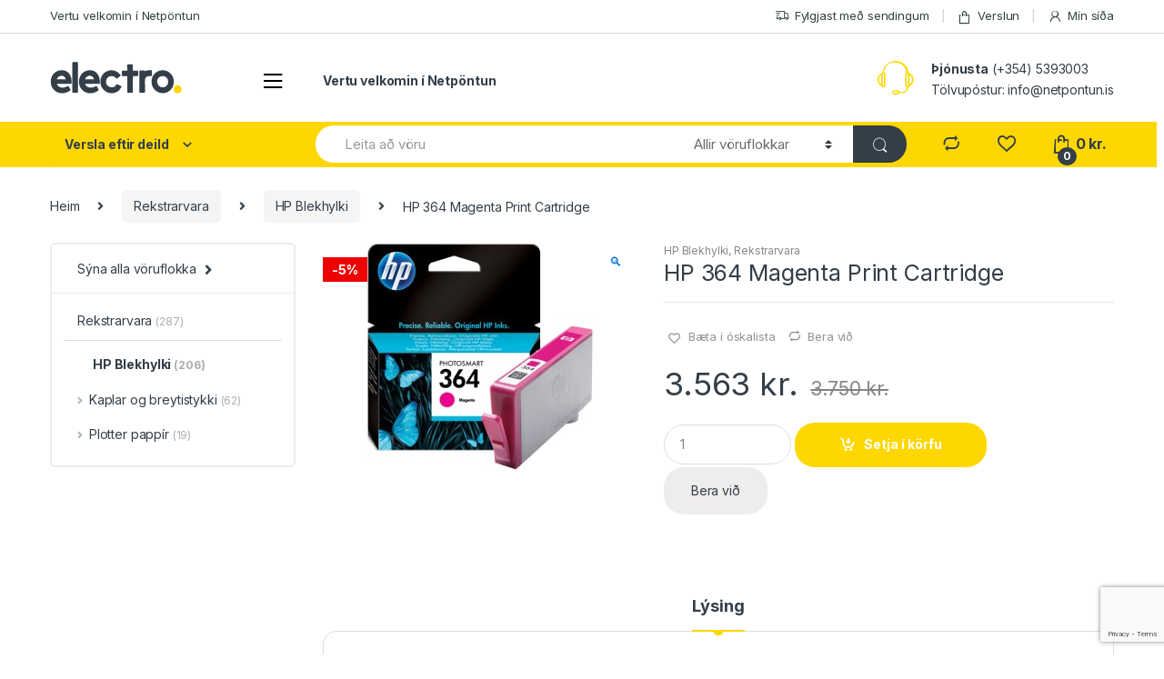

--- FILE ---
content_type: text/html; charset=UTF-8
request_url: https://netpontun.is/vara/cb319ee/
body_size: 26671
content:
<!DOCTYPE html>
<html lang="is">
<head>
<meta charset="UTF-8">
<meta name="viewport" content="width=device-width, initial-scale=1">
<link rel="profile" href="http://gmpg.org/xfn/11">
<link rel="pingback" href="https://netpontun.is/xmlrpc.php">
<script>document.documentElement.className = document.documentElement.className + ' yes-js js_active js'</script>
<meta name='robots' content='index, follow, max-image-preview:large, max-snippet:-1, max-video-preview:-1' />
<!-- This site is optimized with the Yoast SEO plugin v22.7 - https://yoast.com/wordpress/plugins/seo/ -->
<title>HP 364 Magenta Print Cartridge</title>
<meta name="description" content="ca: 300 bls" />
<link rel="canonical" href="https://netpontun.is/vara/cb319ee/" />
<meta property="og:locale" content="is_IS" />
<meta property="og:type" content="article" />
<meta property="og:title" content="HP 364 Magenta Print Cartridge" />
<meta property="og:description" content="ca: 300 bls" />
<meta property="og:url" content="https://netpontun.is/vara/cb319ee/" />
<meta property="og:site_name" content="Netpöntun" />
<meta property="article:modified_time" content="2022-10-19T15:10:35+00:00" />
<meta property="og:image" content="https://netpontun.is/wp-content/uploads/2019/02/0-560.jpg" />
<meta name="twitter:card" content="summary_large_image" />
<meta name="twitter:title" content="HP 364 Magenta Print Cartridge" />
<meta name="twitter:description" content="ca: 300 bls" />
<meta name="twitter:image" content="https://netpontun.is/wp-content/uploads/2019/02/0-560.jpg" />
<script type="application/ld+json" class="yoast-schema-graph">{"@context":"https://schema.org","@graph":[{"@type":"WebPage","@id":"https://netpontun.is/vara/cb319ee/","url":"https://netpontun.is/vara/cb319ee/","name":"HP 364 Magenta Print Cartridge","isPartOf":{"@id":"https://netpontun.is/#website"},"primaryImageOfPage":{"@id":"https://netpontun.is/vara/cb319ee/#primaryimage"},"image":{"@id":"https://netpontun.is/vara/cb319ee/#primaryimage"},"thumbnailUrl":"https://netpontun.is/wp-content/uploads/2019/02/0-560.jpg","datePublished":"2022-10-19T15:10:34+00:00","dateModified":"2022-10-19T15:10:35+00:00","description":"ca: 300 bls","breadcrumb":{"@id":"https://netpontun.is/vara/cb319ee/#breadcrumb"},"inLanguage":"is","potentialAction":[{"@type":"ReadAction","target":["https://netpontun.is/vara/cb319ee/"]}]},{"@type":"ImageObject","inLanguage":"is","@id":"https://netpontun.is/vara/cb319ee/#primaryimage","url":"https://netpontun.is/wp-content/uploads/2019/02/0-560.jpg","contentUrl":"https://netpontun.is/wp-content/uploads/2019/02/0-560.jpg","width":250,"height":250},{"@type":"BreadcrumbList","@id":"https://netpontun.is/vara/cb319ee/#breadcrumb","itemListElement":[{"@type":"ListItem","position":1,"name":"Home","item":"https://netpontun.is/"},{"@type":"ListItem","position":2,"name":"Verslun","item":"https://netpontun.is/shop-2/"},{"@type":"ListItem","position":3,"name":"HP 364 Magenta Print Cartridge"}]},{"@type":"WebSite","@id":"https://netpontun.is/#website","url":"https://netpontun.is/","name":"Netpöntun","description":"Netpöntun","potentialAction":[{"@type":"SearchAction","target":{"@type":"EntryPoint","urlTemplate":"https://netpontun.is/?s={search_term_string}"},"query-input":"required name=search_term_string"}],"inLanguage":"is"}]}</script>
<!-- / Yoast SEO plugin. -->
<link rel='dns-prefetch' href='//fonts.googleapis.com' />
<link rel="alternate" type="application/rss+xml" title="Netpöntun &raquo; Straumur" href="https://netpontun.is/feed/" />
<link rel="alternate" type="application/rss+xml" title="Netpöntun &raquo; Straumur athugasemda" href="https://netpontun.is/comments/feed/" />
<link rel="alternate" type="application/rss+xml" title="Netpöntun &raquo; HP 364 Magenta Print Cartridge Straumur athugasemda" href="https://netpontun.is/vara/cb319ee/feed/" />
<link rel='stylesheet' id='wp-block-library-css' href='//netpontun.is/wp-content/cache/wpfc-minified/m1eclekl/61a0y.css' type='text/css' media='all' />
<style id='classic-theme-styles-inline-css' type='text/css'>
/*! This file is auto-generated */
.wp-block-button__link{color:#fff;background-color:#32373c;border-radius:9999px;box-shadow:none;text-decoration:none;padding:calc(.667em + 2px) calc(1.333em + 2px);font-size:1.125em}.wp-block-file__button{background:#32373c;color:#fff;text-decoration:none}
</style>
<style id='global-styles-inline-css' type='text/css'>
body{--wp--preset--color--black: #000000;--wp--preset--color--cyan-bluish-gray: #abb8c3;--wp--preset--color--white: #ffffff;--wp--preset--color--pale-pink: #f78da7;--wp--preset--color--vivid-red: #cf2e2e;--wp--preset--color--luminous-vivid-orange: #ff6900;--wp--preset--color--luminous-vivid-amber: #fcb900;--wp--preset--color--light-green-cyan: #7bdcb5;--wp--preset--color--vivid-green-cyan: #00d084;--wp--preset--color--pale-cyan-blue: #8ed1fc;--wp--preset--color--vivid-cyan-blue: #0693e3;--wp--preset--color--vivid-purple: #9b51e0;--wp--preset--gradient--vivid-cyan-blue-to-vivid-purple: linear-gradient(135deg,rgba(6,147,227,1) 0%,rgb(155,81,224) 100%);--wp--preset--gradient--light-green-cyan-to-vivid-green-cyan: linear-gradient(135deg,rgb(122,220,180) 0%,rgb(0,208,130) 100%);--wp--preset--gradient--luminous-vivid-amber-to-luminous-vivid-orange: linear-gradient(135deg,rgba(252,185,0,1) 0%,rgba(255,105,0,1) 100%);--wp--preset--gradient--luminous-vivid-orange-to-vivid-red: linear-gradient(135deg,rgba(255,105,0,1) 0%,rgb(207,46,46) 100%);--wp--preset--gradient--very-light-gray-to-cyan-bluish-gray: linear-gradient(135deg,rgb(238,238,238) 0%,rgb(169,184,195) 100%);--wp--preset--gradient--cool-to-warm-spectrum: linear-gradient(135deg,rgb(74,234,220) 0%,rgb(151,120,209) 20%,rgb(207,42,186) 40%,rgb(238,44,130) 60%,rgb(251,105,98) 80%,rgb(254,248,76) 100%);--wp--preset--gradient--blush-light-purple: linear-gradient(135deg,rgb(255,206,236) 0%,rgb(152,150,240) 100%);--wp--preset--gradient--blush-bordeaux: linear-gradient(135deg,rgb(254,205,165) 0%,rgb(254,45,45) 50%,rgb(107,0,62) 100%);--wp--preset--gradient--luminous-dusk: linear-gradient(135deg,rgb(255,203,112) 0%,rgb(199,81,192) 50%,rgb(65,88,208) 100%);--wp--preset--gradient--pale-ocean: linear-gradient(135deg,rgb(255,245,203) 0%,rgb(182,227,212) 50%,rgb(51,167,181) 100%);--wp--preset--gradient--electric-grass: linear-gradient(135deg,rgb(202,248,128) 0%,rgb(113,206,126) 100%);--wp--preset--gradient--midnight: linear-gradient(135deg,rgb(2,3,129) 0%,rgb(40,116,252) 100%);--wp--preset--font-size--small: 13px;--wp--preset--font-size--medium: 20px;--wp--preset--font-size--large: 36px;--wp--preset--font-size--x-large: 42px;--wp--preset--spacing--20: 0.44rem;--wp--preset--spacing--30: 0.67rem;--wp--preset--spacing--40: 1rem;--wp--preset--spacing--50: 1.5rem;--wp--preset--spacing--60: 2.25rem;--wp--preset--spacing--70: 3.38rem;--wp--preset--spacing--80: 5.06rem;--wp--preset--shadow--natural: 6px 6px 9px rgba(0, 0, 0, 0.2);--wp--preset--shadow--deep: 12px 12px 50px rgba(0, 0, 0, 0.4);--wp--preset--shadow--sharp: 6px 6px 0px rgba(0, 0, 0, 0.2);--wp--preset--shadow--outlined: 6px 6px 0px -3px rgba(255, 255, 255, 1), 6px 6px rgba(0, 0, 0, 1);--wp--preset--shadow--crisp: 6px 6px 0px rgba(0, 0, 0, 1);}:where(.is-layout-flex){gap: 0.5em;}:where(.is-layout-grid){gap: 0.5em;}body .is-layout-flow > .alignleft{float: left;margin-inline-start: 0;margin-inline-end: 2em;}body .is-layout-flow > .alignright{float: right;margin-inline-start: 2em;margin-inline-end: 0;}body .is-layout-flow > .aligncenter{margin-left: auto !important;margin-right: auto !important;}body .is-layout-constrained > .alignleft{float: left;margin-inline-start: 0;margin-inline-end: 2em;}body .is-layout-constrained > .alignright{float: right;margin-inline-start: 2em;margin-inline-end: 0;}body .is-layout-constrained > .aligncenter{margin-left: auto !important;margin-right: auto !important;}body .is-layout-constrained > :where(:not(.alignleft):not(.alignright):not(.alignfull)){max-width: var(--wp--style--global--content-size);margin-left: auto !important;margin-right: auto !important;}body .is-layout-constrained > .alignwide{max-width: var(--wp--style--global--wide-size);}body .is-layout-flex{display: flex;}body .is-layout-flex{flex-wrap: wrap;align-items: center;}body .is-layout-flex > *{margin: 0;}body .is-layout-grid{display: grid;}body .is-layout-grid > *{margin: 0;}:where(.wp-block-columns.is-layout-flex){gap: 2em;}:where(.wp-block-columns.is-layout-grid){gap: 2em;}:where(.wp-block-post-template.is-layout-flex){gap: 1.25em;}:where(.wp-block-post-template.is-layout-grid){gap: 1.25em;}.has-black-color{color: var(--wp--preset--color--black) !important;}.has-cyan-bluish-gray-color{color: var(--wp--preset--color--cyan-bluish-gray) !important;}.has-white-color{color: var(--wp--preset--color--white) !important;}.has-pale-pink-color{color: var(--wp--preset--color--pale-pink) !important;}.has-vivid-red-color{color: var(--wp--preset--color--vivid-red) !important;}.has-luminous-vivid-orange-color{color: var(--wp--preset--color--luminous-vivid-orange) !important;}.has-luminous-vivid-amber-color{color: var(--wp--preset--color--luminous-vivid-amber) !important;}.has-light-green-cyan-color{color: var(--wp--preset--color--light-green-cyan) !important;}.has-vivid-green-cyan-color{color: var(--wp--preset--color--vivid-green-cyan) !important;}.has-pale-cyan-blue-color{color: var(--wp--preset--color--pale-cyan-blue) !important;}.has-vivid-cyan-blue-color{color: var(--wp--preset--color--vivid-cyan-blue) !important;}.has-vivid-purple-color{color: var(--wp--preset--color--vivid-purple) !important;}.has-black-background-color{background-color: var(--wp--preset--color--black) !important;}.has-cyan-bluish-gray-background-color{background-color: var(--wp--preset--color--cyan-bluish-gray) !important;}.has-white-background-color{background-color: var(--wp--preset--color--white) !important;}.has-pale-pink-background-color{background-color: var(--wp--preset--color--pale-pink) !important;}.has-vivid-red-background-color{background-color: var(--wp--preset--color--vivid-red) !important;}.has-luminous-vivid-orange-background-color{background-color: var(--wp--preset--color--luminous-vivid-orange) !important;}.has-luminous-vivid-amber-background-color{background-color: var(--wp--preset--color--luminous-vivid-amber) !important;}.has-light-green-cyan-background-color{background-color: var(--wp--preset--color--light-green-cyan) !important;}.has-vivid-green-cyan-background-color{background-color: var(--wp--preset--color--vivid-green-cyan) !important;}.has-pale-cyan-blue-background-color{background-color: var(--wp--preset--color--pale-cyan-blue) !important;}.has-vivid-cyan-blue-background-color{background-color: var(--wp--preset--color--vivid-cyan-blue) !important;}.has-vivid-purple-background-color{background-color: var(--wp--preset--color--vivid-purple) !important;}.has-black-border-color{border-color: var(--wp--preset--color--black) !important;}.has-cyan-bluish-gray-border-color{border-color: var(--wp--preset--color--cyan-bluish-gray) !important;}.has-white-border-color{border-color: var(--wp--preset--color--white) !important;}.has-pale-pink-border-color{border-color: var(--wp--preset--color--pale-pink) !important;}.has-vivid-red-border-color{border-color: var(--wp--preset--color--vivid-red) !important;}.has-luminous-vivid-orange-border-color{border-color: var(--wp--preset--color--luminous-vivid-orange) !important;}.has-luminous-vivid-amber-border-color{border-color: var(--wp--preset--color--luminous-vivid-amber) !important;}.has-light-green-cyan-border-color{border-color: var(--wp--preset--color--light-green-cyan) !important;}.has-vivid-green-cyan-border-color{border-color: var(--wp--preset--color--vivid-green-cyan) !important;}.has-pale-cyan-blue-border-color{border-color: var(--wp--preset--color--pale-cyan-blue) !important;}.has-vivid-cyan-blue-border-color{border-color: var(--wp--preset--color--vivid-cyan-blue) !important;}.has-vivid-purple-border-color{border-color: var(--wp--preset--color--vivid-purple) !important;}.has-vivid-cyan-blue-to-vivid-purple-gradient-background{background: var(--wp--preset--gradient--vivid-cyan-blue-to-vivid-purple) !important;}.has-light-green-cyan-to-vivid-green-cyan-gradient-background{background: var(--wp--preset--gradient--light-green-cyan-to-vivid-green-cyan) !important;}.has-luminous-vivid-amber-to-luminous-vivid-orange-gradient-background{background: var(--wp--preset--gradient--luminous-vivid-amber-to-luminous-vivid-orange) !important;}.has-luminous-vivid-orange-to-vivid-red-gradient-background{background: var(--wp--preset--gradient--luminous-vivid-orange-to-vivid-red) !important;}.has-very-light-gray-to-cyan-bluish-gray-gradient-background{background: var(--wp--preset--gradient--very-light-gray-to-cyan-bluish-gray) !important;}.has-cool-to-warm-spectrum-gradient-background{background: var(--wp--preset--gradient--cool-to-warm-spectrum) !important;}.has-blush-light-purple-gradient-background{background: var(--wp--preset--gradient--blush-light-purple) !important;}.has-blush-bordeaux-gradient-background{background: var(--wp--preset--gradient--blush-bordeaux) !important;}.has-luminous-dusk-gradient-background{background: var(--wp--preset--gradient--luminous-dusk) !important;}.has-pale-ocean-gradient-background{background: var(--wp--preset--gradient--pale-ocean) !important;}.has-electric-grass-gradient-background{background: var(--wp--preset--gradient--electric-grass) !important;}.has-midnight-gradient-background{background: var(--wp--preset--gradient--midnight) !important;}.has-small-font-size{font-size: var(--wp--preset--font-size--small) !important;}.has-medium-font-size{font-size: var(--wp--preset--font-size--medium) !important;}.has-large-font-size{font-size: var(--wp--preset--font-size--large) !important;}.has-x-large-font-size{font-size: var(--wp--preset--font-size--x-large) !important;}
.wp-block-navigation a:where(:not(.wp-element-button)){color: inherit;}
:where(.wp-block-post-template.is-layout-flex){gap: 1.25em;}:where(.wp-block-post-template.is-layout-grid){gap: 1.25em;}
:where(.wp-block-columns.is-layout-flex){gap: 2em;}:where(.wp-block-columns.is-layout-grid){gap: 2em;}
.wp-block-pullquote{font-size: 1.5em;line-height: 1.6;}
</style>
<link rel='stylesheet' id='contact-form-7-css' href='//netpontun.is/wp-content/cache/wpfc-minified/f55z2073/61a0y.css' type='text/css' media='all' />
<link rel='stylesheet' id='rs-plugin-settings-css' href='//netpontun.is/wp-content/cache/wpfc-minified/e3h41lar/61a0y.css' type='text/css' media='all' />
<style id='rs-plugin-settings-inline-css' type='text/css'>
#rs-demo-id {}
</style>
<link rel='stylesheet' id='photoswipe-css' href='//netpontun.is/wp-content/cache/wpfc-minified/7bpaen6r/61a0y.css' type='text/css' media='all' />
<link rel='stylesheet' id='photoswipe-default-skin-css' href='//netpontun.is/wp-content/cache/wpfc-minified/qlzhbmc4/61a0y.css' type='text/css' media='all' />
<style id='woocommerce-inline-inline-css' type='text/css'>
.woocommerce form .form-row .required { visibility: visible; }
</style>
<link rel='stylesheet' id='jquery-colorbox-css' href='//netpontun.is/wp-content/cache/wpfc-minified/q8jjmhlx/61a0y.css' type='text/css' media='all' />
<link rel='stylesheet' id='electro-fonts-css' href='https://fonts.googleapis.com/css2?family=Inter:wght@300;400;600;700&#038;display=swap' type='text/css' media='all' />
<link rel='stylesheet' id='bootstrap-css' href='//netpontun.is/wp-content/cache/wpfc-minified/6njd3byj/61a0y.css' type='text/css' media='all' />
<link rel='stylesheet' id='font-electro-css' href='//netpontun.is/wp-content/cache/wpfc-minified/lyc4emd6/61a0y.css' type='text/css' media='all' />
<link rel='stylesheet' id='fontawesome-css' href='//netpontun.is/wp-content/cache/wpfc-minified/20yh32ss/61a0y.css' type='text/css' media='all' />
<link rel='stylesheet' id='animate-css-css' href='//netpontun.is/wp-content/cache/wpfc-minified/dglndste/61a0y.css' type='text/css' media='all' />
<link rel='stylesheet' id='jquery-mCustomScrollbar-css' href='//netpontun.is/wp-content/cache/wpfc-minified/2z180yq9/61a0y.css' type='text/css' media='all' />
<link rel='stylesheet' id='electro-style-css' href='//netpontun.is/wp-content/cache/wpfc-minified/fpu7xlkd/61a0y.css' type='text/css' media='all' />
<link rel='stylesheet' id='electro-style-v2-css' href='//netpontun.is/wp-content/cache/wpfc-minified/6y3ka1tx/61a0y.css' type='text/css' media='all' />
<link rel='stylesheet' id='electro-color-css' href='//netpontun.is/wp-content/cache/wpfc-minified/kyi5c3cm/61a0y.css' type='text/css' media='all' />
<!--[if lt IE 9]>
<link rel='stylesheet' id='vc_lte_ie9-css' href='//netpontun.is/wp-content/cache/wpfc-minified/mk91awyf/61a0y.css' type='text/css' media='screen' />
<![endif]-->
<script type="text/javascript" src="https://netpontun.is/wp-includes/js/jquery/jquery.min.js?ver=3.7.1" id="jquery-core-js"></script>
<script type="text/javascript" src="https://netpontun.is/wp-includes/js/jquery/jquery-migrate.min.js?ver=3.4.1" id="jquery-migrate-js"></script>
<script type="text/javascript" src="https://netpontun.is/wp-content/plugins/revslider/public/assets/js/revolution.tools.min.js?ver=6.0" id="tp-tools-js"></script>
<script type="text/javascript" src="https://netpontun.is/wp-content/plugins/revslider/public/assets/js/rs6.min.js?ver=6.1.2" id="revmin-js"></script>
<script type="text/javascript" src="https://netpontun.is/wp-content/plugins/woocommerce/assets/js/jquery-blockui/jquery.blockUI.min.js?ver=2.7.0-wc.8.9.1" id="jquery-blockui-js" data-wp-strategy="defer"></script>
<script type="text/javascript" id="wc-add-to-cart-js-extra">
/* <![CDATA[ */
var wc_add_to_cart_params = {"ajax_url":"\/wp-admin\/admin-ajax.php","wc_ajax_url":"\/?wc-ajax=%%endpoint%%","i18n_view_cart":"Sko\u00f0a k\u00f6rfu","cart_url":"https:\/\/netpontun.is\/cart-2\/","is_cart":"","cart_redirect_after_add":"yes"};
/* ]]> */
</script>
<script type="text/javascript" src="https://netpontun.is/wp-content/plugins/woocommerce/assets/js/frontend/add-to-cart.min.js?ver=8.9.1" id="wc-add-to-cart-js" data-wp-strategy="defer"></script>
<script type="text/javascript" src="https://netpontun.is/wp-content/plugins/woocommerce/assets/js/zoom/jquery.zoom.min.js?ver=1.7.21-wc.8.9.1" id="zoom-js" defer="defer" data-wp-strategy="defer"></script>
<script type="text/javascript" src="https://netpontun.is/wp-content/plugins/woocommerce/assets/js/photoswipe/photoswipe.min.js?ver=4.1.1-wc.8.9.1" id="photoswipe-js" defer="defer" data-wp-strategy="defer"></script>
<script type="text/javascript" src="https://netpontun.is/wp-content/plugins/woocommerce/assets/js/photoswipe/photoswipe-ui-default.min.js?ver=4.1.1-wc.8.9.1" id="photoswipe-ui-default-js" defer="defer" data-wp-strategy="defer"></script>
<script type="text/javascript" id="wc-single-product-js-extra">
/* <![CDATA[ */
var wc_single_product_params = {"i18n_required_rating_text":"Gef\u00f0u einkunn","review_rating_required":"yes","flexslider":{"rtl":false,"animation":"slide","smoothHeight":true,"directionNav":false,"controlNav":true,"slideshow":false,"animationSpeed":500,"animationLoop":false,"allowOneSlide":false},"zoom_enabled":"1","zoom_options":[],"photoswipe_enabled":"1","photoswipe_options":{"shareEl":false,"closeOnScroll":false,"history":false,"hideAnimationDuration":0,"showAnimationDuration":0},"flexslider_enabled":"1"};
/* ]]> */
</script>
<script type="text/javascript" src="https://netpontun.is/wp-content/plugins/woocommerce/assets/js/frontend/single-product.min.js?ver=8.9.1" id="wc-single-product-js" defer="defer" data-wp-strategy="defer"></script>
<script type="text/javascript" src="https://netpontun.is/wp-content/plugins/woocommerce/assets/js/js-cookie/js.cookie.min.js?ver=2.1.4-wc.8.9.1" id="js-cookie-js" defer="defer" data-wp-strategy="defer"></script>
<script type="text/javascript" id="woocommerce-js-extra">
/* <![CDATA[ */
var woocommerce_params = {"ajax_url":"\/wp-admin\/admin-ajax.php","wc_ajax_url":"\/?wc-ajax=%%endpoint%%"};
/* ]]> */
</script>
<script type="text/javascript" src="https://netpontun.is/wp-content/plugins/woocommerce/assets/js/frontend/woocommerce.min.js?ver=8.9.1" id="woocommerce-js" defer="defer" data-wp-strategy="defer"></script>
<script type="text/javascript" src="https://netpontun.is/wp-content/plugins/js_composer/assets/js/vendors/woocommerce-add-to-cart.js?ver=6.0.5" id="vc_woocommerce-add-to-cart-js-js"></script>
<link rel="https://api.w.org/" href="https://netpontun.is/wp-json/" /><link rel="alternate" type="application/json" href="https://netpontun.is/wp-json/wp/v2/product/6442" /><link rel="EditURI" type="application/rsd+xml" title="RSD" href="https://netpontun.is/xmlrpc.php?rsd" />
<meta name="generator" content="WordPress 6.4.3" />
<meta name="generator" content="WooCommerce 8.9.1" />
<link rel='shortlink' href='https://netpontun.is/?p=6442' />
<link rel="alternate" type="application/json+oembed" href="https://netpontun.is/wp-json/oembed/1.0/embed?url=https%3A%2F%2Fnetpontun.is%2Fvara%2Fcb319ee%2F" />
<link rel="alternate" type="text/xml+oembed" href="https://netpontun.is/wp-json/oembed/1.0/embed?url=https%3A%2F%2Fnetpontun.is%2Fvara%2Fcb319ee%2F&#038;format=xml" />
<meta name="generator" content="Redux 4.4.16" />	<noscript><style>.woocommerce-product-gallery{ opacity: 1 !important; }</style></noscript>
<meta name="generator" content="Powered by WPBakery Page Builder - drag and drop page builder for WordPress."/>
<meta name="generator" content="Powered by Slider Revolution 6.1.2 - responsive, Mobile-Friendly Slider Plugin for WordPress with comfortable drag and drop interface." />
<script type="text/javascript">function setREVStartSize(t){try{var h,e=document.getElementById(t.c).parentNode.offsetWidth;if(e=0===e||isNaN(e)?window.innerWidth:e,t.tabw=void 0===t.tabw?0:parseInt(t.tabw),t.thumbw=void 0===t.thumbw?0:parseInt(t.thumbw),t.tabh=void 0===t.tabh?0:parseInt(t.tabh),t.thumbh=void 0===t.thumbh?0:parseInt(t.thumbh),t.tabhide=void 0===t.tabhide?0:parseInt(t.tabhide),t.thumbhide=void 0===t.thumbhide?0:parseInt(t.thumbhide),t.mh=void 0===t.mh||""==t.mh||"auto"===t.mh?0:parseInt(t.mh,0),"fullscreen"===t.layout||"fullscreen"===t.l)h=Math.max(t.mh,window.innerHeight);else{for(var i in t.gw=Array.isArray(t.gw)?t.gw:[t.gw],t.rl)void 0!==t.gw[i]&&0!==t.gw[i]||(t.gw[i]=t.gw[i-1]);for(var i in t.gh=void 0===t.el||""===t.el||Array.isArray(t.el)&&0==t.el.length?t.gh:t.el,t.gh=Array.isArray(t.gh)?t.gh:[t.gh],t.rl)void 0!==t.gh[i]&&0!==t.gh[i]||(t.gh[i]=t.gh[i-1]);var r,a=new Array(t.rl.length),n=0;for(var i in t.tabw=t.tabhide>=e?0:t.tabw,t.thumbw=t.thumbhide>=e?0:t.thumbw,t.tabh=t.tabhide>=e?0:t.tabh,t.thumbh=t.thumbhide>=e?0:t.thumbh,t.rl)a[i]=t.rl[i]<window.innerWidth?0:t.rl[i];for(var i in r=a[0],a)r>a[i]&&0<a[i]&&(r=a[i],n=i);var d=e>t.gw[n]+t.tabw+t.thumbw?1:(e-(t.tabw+t.thumbw))/t.gw[n];h=t.gh[n]*d+(t.tabh+t.thumbh)}void 0===window.rs_init_css&&(window.rs_init_css=document.head.appendChild(document.createElement("style"))),document.getElementById(t.c).height=h,window.rs_init_css.innerHTML+="#"+t.c+"_wrapper { height: "+h+"px }"}catch(t){console.log("Failure at Presize of Slider:"+t)}};</script>
<style type="text/css" id="wp-custom-css">
.tab-content p {
margin: 0 !important;
}
.tab-content br {
display: none !important;
}
.compareTableTitle {
margin-top: 25px;
margin-bottom: 25px;
margin-left: 15px;
}
.compareTableContainer .compareRowContainer:nth-child(even) > div {
background-color: #F4F4F4;
}
.compareRowHeader {
min-height: 45px;
border-left: 1px solid #DCDCDC;
border-top: 1px solid #DCDCDC;
align-items: center;
padding: 9px 10px 5px 30px;
display: inline-block;
font-weight: bold;
}
.compareRowItem.last {
border-right: 1px solid #DCDCDC;
}
.compareRowItem {
min-height: 45px;
border-left: 1px solid #DCDCDC;
border-top: 1px solid #DCDCDC;
display: flex;
align-items: center;
padding: 9px 10px 5px 30px;
display: inline-block;
}
.compareTableContainer .compareRowContainer:last-child > div {
border-bottom: 1px solid #DCDCDC;
}
.productFlagContainer .productFlag.other {
background-color: rgba(255, 124, 0, 0.9);
}
.productFlagContainer .productFlag.offerType, .productFlagContainer .productFlag.presentation {
background-color: rgba(41, 177, 205, 0.9);
}
.productFlagContainer .productFlag {
display: inline-block;
padding: 7px 18px 7px 12px;
margin-right: 15px;
margin-bottom: 10px;
color: #fff;
font-size: 16px;
font-style: italic;
line-height: 20px;
}
.productFlagContainer .productFlag.offerType span.infoTooltip {
font-style: normal;
width: 18px;
height: 18px;
position: absolute;
margin: 10px;
-webkit-transform: translateY(-50%);
-moz-transform: translateY(-50%);
-ms-transform: translateY(-50%);
-o-transform: translateY(-50%);
transform: translateY(-50%);
display: inline-block;
border: 1px solid rgba(0, 121, 145, 0.9);
border-radius: 100%;
background-color: rgba(0, 121, 145, 0.9);
color: #fff;
font-size: 12px;
font-weight: 600;
line-height: 18px;
text-align: center;
}
.productFlagContainer .productFlag.offerType {
padding-right: 35px;
}
.productFlagContainer p {
margin-bottom: 0;
display: inline-block;
}
.productFlagContainer br {
display: none;
}
body .tab-content #tab1 br {
display: block !important;
}
.shortTechTitle {
font-size: 18px;
font-weight: bold;
margin-bottom: 10px;
}
.productShortTechDescription ul {
list-style-type: circle;
padding-left: 22px;
}
body.archive.tax-product_cat .productFlagContainer .productFlag {
margin-top: -3px !important;
border-radius: 11px !important;
font-size: 14px;
line-height: 14px !important;
margin-right: unset;
margin-bottom: unset !important;
}
body.woocommerce-cart table.cart tbody tr.cart_item td {
padding-top: 3px !important;
padding-bottom: 3px !important;
}
body.woocommerce-cart table.cart .actions {
padding-top: 12px !important;
}
body.woocommerce-cart .cart-collaterals {
padding-top: 1px !important;
}		</style>
<noscript><style> .wpb_animate_when_almost_visible { opacity: 1; }</style></noscript></head>
<body class="product-template-default single single-product postid-6442 theme-electro woocommerce woocommerce-page woocommerce-no-js left-sidebar normal electro-compact wpb-js-composer js-comp-ver-6.0.5 vc_responsive">
<div class="off-canvas-wrapper">
<div id="page" class="hfeed site">
<a class="skip-link screen-reader-text" href="#site-navigation">Skip to navigation</a>
<a class="skip-link screen-reader-text" href="#content">Skip to content</a>
<div class="top-bar hidden-lg-down">
<div class="container">
<ul id="menu-top-bar-left" class="nav nav-inline pull-left electro-animate-dropdown flip"><li id="menu-item-3233" class="menu-item menu-item-type-custom menu-item-object-custom menu-item-3233"><a title="Vertu velkomin í Netpöntun" href="#">Vertu velkomin í Netpöntun</a></li>
</ul><ul id="menu-top-bar-right" class="nav nav-inline pull-right electro-animate-dropdown flip"><li id="menu-item-4105" class="menu-item menu-item-type-post_type menu-item-object-page menu-item-4105"><a title="Fylgjast með sendingum" href="https://netpontun.is/track-your-order/"><i class="ec ec-transport"></i>Fylgjast með sendingum</a></li>
<li id="menu-item-4099" class="menu-item menu-item-type-post_type menu-item-object-page current_page_parent menu-item-4099"><a title="Verslun" href="https://netpontun.is/shop-2/"><i class="ec ec-shopping-bag"></i>Verslun</a></li>
<li id="menu-item-4100" class="menu-item menu-item-type-post_type menu-item-object-page menu-item-4100"><a title="Mín síða" href="https://netpontun.is/my-account-2/"><i class="ec ec-user"></i>Mín síða</a></li>
</ul>            </div>
</div><!-- /.top-bar -->
<header id="masthead" class="header-v2 stick-this site-header">
<div class="container hidden-lg-down">
<div class="masthead"><div class="header-logo-area">                <div class="header-site-branding">
<a href="https://netpontun.is/" class="header-logo-link">
<svg version="1.1" x="0px" y="0px" width="175.748px"
height="42.52px" viewBox="0 0 175.748 42.52" enable-background="new 0 0 175.748 42.52">
<ellipse class="ellipse-bg" fill-rule="evenodd" clip-rule="evenodd" fill="#FDD700" cx="170.05" cy="36.341" rx="5.32" ry="5.367"/>
<path fill-rule="evenodd" clip-rule="evenodd" fill="#333E48" d="M30.514,0.71c-0.034,0.003-0.066,0.008-0.056,0.056
C30.263,0.995,29.876,1.181,29.79,1.5c-0.148,0.548,0,1.568,0,2.427v36.459c0.265,0.221,0.506,0.465,0.725,0.734h6.187
c0.2-0.25,0.423-0.477,0.669-0.678V1.387C37.124,1.185,36.9,0.959,36.701,0.71H30.514z M117.517,12.731
c-0.232-0.189-0.439-0.64-0.781-0.734c-0.754-0.209-2.039,0-3.121,0h-3.176V4.435c-0.232-0.189-0.439-0.639-0.781-0.733
c-0.719-0.2-1.969,0-3.01,0h-3.01c-0.238,0.273-0.625,0.431-0.725,0.847c-0.203,0.852,0,2.399,0,3.725
c0,1.393,0.045,2.748-0.055,3.725h-6.41c-0.184,0.237-0.629,0.434-0.725,0.791c-0.178,0.654,0,1.813,0,2.765v2.766
c0.232,0.188,0.439,0.64,0.779,0.733c0.777,0.216,2.109,0,3.234,0c1.154,0,2.291-0.045,3.176,0.057v21.277
c0.232,0.189,0.439,0.639,0.781,0.734c0.719,0.199,1.969,0,3.01,0h3.01c1.008-0.451,0.725-1.889,0.725-3.443
c-0.002-6.164-0.047-12.867,0.055-18.625h6.299c0.182-0.236,0.627-0.434,0.725-0.79c0.176-0.653,0-1.813,0-2.765V12.731z
M135.851,18.262c0.201-0.746,0-2.029,0-3.104v-3.104c-0.287-0.245-0.434-0.637-0.781-0.733c-0.824-0.229-1.992-0.044-2.898,0
c-2.158,0.104-4.506,0.675-5.74,1.411c-0.146-0.362-0.451-0.853-0.893-0.96c-0.693-0.169-1.859,0-2.842,0h-2.842
c-0.258,0.319-0.625,0.42-0.725,0.79c-0.223,0.82,0,2.338,0,3.443c0,8.109-0.002,16.635,0,24.381
c0.232,0.189,0.439,0.639,0.779,0.734c0.707,0.195,1.93,0,2.955,0h3.01c0.918-0.463,0.725-1.352,0.725-2.822V36.21
c-0.002-3.902-0.242-9.117,0-12.473c0.297-4.142,3.836-4.877,8.527-4.686C135.312,18.816,135.757,18.606,135.851,18.262z
M14.796,11.376c-5.472,0.262-9.443,3.178-11.76,7.056c-2.435,4.075-2.789,10.62-0.501,15.126c2.043,4.023,5.91,7.115,10.701,7.9
c6.051,0.992,10.992-1.219,14.324-3.838c-0.687-1.1-1.419-2.664-2.118-3.951c-0.398-0.734-0.652-1.486-1.616-1.467
c-1.942,0.787-4.272,2.262-7.134,2.145c-3.791-0.154-6.659-1.842-7.524-4.91h19.452c0.146-2.793,0.22-5.338-0.279-7.563
C26.961,15.728,22.503,11.008,14.796,11.376z M9,23.284c0.921-2.508,3.033-4.514,6.298-4.627c3.083-0.107,4.994,1.976,5.685,4.627
C17.119,23.38,12.865,23.38,9,23.284z M52.418,11.376c-5.551,0.266-9.395,3.142-11.76,7.056
c-2.476,4.097-2.829,10.493-0.557,15.069c1.997,4.021,5.895,7.156,10.646,7.957c6.068,1.023,11-1.227,14.379-3.781
c-0.479-0.896-0.875-1.742-1.393-2.709c-0.312-0.582-1.024-2.234-1.561-2.539c-0.912-0.52-1.428,0.135-2.23,0.508
c-0.564,0.262-1.223,0.523-1.672,0.676c-4.768,1.621-10.372,0.268-11.537-4.176h19.451c0.668-5.443-0.419-9.953-2.73-13.037
C61.197,13.388,57.774,11.12,52.418,11.376z M46.622,23.343c0.708-2.553,3.161-4.578,6.242-4.686
c3.08-0.107,5.08,1.953,5.686,4.686H46.622z M160.371,15.497c-2.455-2.453-6.143-4.291-10.869-4.064
c-2.268,0.109-4.297,0.65-6.02,1.524c-1.719,0.873-3.092,1.957-4.234,3.217c-2.287,2.519-4.164,6.004-3.902,11.007
c0.248,4.736,1.979,7.813,4.627,10.326c2.568,2.439,6.148,4.254,10.867,4.064c4.457-0.18,7.889-2.115,10.199-4.684
c2.469-2.746,4.012-5.971,3.959-11.063C164.949,21.134,162.732,17.854,160.371,15.497z M149.558,33.952
c-3.246-0.221-5.701-2.615-6.41-5.418c-0.174-0.689-0.26-1.25-0.4-2.166c-0.035-0.234,0.072-0.523-0.045-0.77
c0.682-3.698,2.912-6.257,6.799-6.547c2.543-0.189,4.258,0.735,5.52,1.863c1.322,1.182,2.303,2.715,2.451,4.967
C157.789,30.669,154.185,34.267,149.558,33.952z M88.812,29.55c-1.232,2.363-2.9,4.307-6.13,4.402
c-4.729,0.141-8.038-3.16-8.025-7.563c0.004-1.412,0.324-2.65,0.947-3.726c1.197-2.061,3.507-3.688,6.633-3.612
c3.222,0.079,4.966,1.708,6.632,3.668c1.328-1.059,2.529-1.948,3.9-2.99c0.416-0.315,1.076-0.688,1.227-1.072
c0.404-1.031-0.365-1.502-0.891-2.088c-2.543-2.835-6.66-5.377-11.704-5.137c-6.02,0.288-10.218,3.697-12.484,7.846
c-1.293,2.365-1.951,5.158-1.729,8.408c0.209,3.053,1.191,5.496,2.619,7.508c2.842,4.004,7.385,6.973,13.656,6.377
c5.976-0.568,9.574-3.936,11.816-8.354c-0.141-0.271-0.221-0.604-0.336-0.902C92.929,31.364,90.843,30.485,88.812,29.55z"/>
</svg>                    </a>
</div>
<div class="off-canvas-navigation-wrapper ">
<div class="off-canvas-navbar-toggle-buttons clearfix">
<button class="navbar-toggler navbar-toggle-hamburger " type="button">
<i class="ec ec-menu"></i>
</button>
<button class="navbar-toggler navbar-toggle-close " type="button">
<i class="ec ec-close-remove"></i>
</button>
</div>
<div class="off-canvas-navigation" id="default-oc-header">
<ul id="menu-2-hamborgaramerkid" class="nav nav-inline yamm"><li id="menu-item-7119" class="menu-item menu-item-type-custom menu-item-object-custom menu-item-7119"><a title="Tilboð dagsins" href="#">Tilboð dagsins</a></li>
<li id="menu-item-7118" class="menu-item menu-item-type-custom menu-item-object-custom menu-item-7118"><a title="Nýjar vörur" href="https://netpontun.is/shop-2/?orderby=date">Nýjar vörur</a></li>
<li id="menu-item-7105" class="menu-item menu-item-type-taxonomy menu-item-object-product_cat menu-item-has-children menu-item-7105 dropdown"><a title="Tölvubúnaður" href="https://netpontun.is/voruflokkar/tolvubunadur/" data-toggle="dropdown" class="dropdown-toggle" aria-haspopup="true">Tölvubúnaður</a>
<ul role="menu" class=" dropdown-menu">
<li id="menu-item-7106" class="menu-item menu-item-type-taxonomy menu-item-object-product_cat menu-item-7106"><a title="Aukabúnaður" href="https://netpontun.is/voruflokkar/tolvubunadur/aukabunadur/">Aukabúnaður</a></li>
<li id="menu-item-7107" class="menu-item menu-item-type-taxonomy menu-item-object-product_cat menu-item-7107"><a title="Hýsingar" href="https://netpontun.is/voruflokkar/tolvubunadur/aukabunadur/14210/">Hýsingar</a></li>
<li id="menu-item-7108" class="menu-item menu-item-type-taxonomy menu-item-object-product_cat menu-item-7108"><a title="Annar aukabúnaður" href="https://netpontun.is/voruflokkar/tolvubunadur/aukabunadur/14290/">Annar aukabúnaður</a></li>
<li id="menu-item-7109" class="menu-item menu-item-type-taxonomy menu-item-object-product_cat menu-item-7109"><a title="Geislaskrifarar" href="https://netpontun.is/voruflokkar/tolvubunadur/aukabunadur/16025/">Geislaskrifarar</a></li>
<li id="menu-item-7110" class="menu-item menu-item-type-taxonomy menu-item-object-product_cat menu-item-7110"><a title="Heyrnartól f. tölvur" href="https://netpontun.is/voruflokkar/tolvubunadur/aukabunadur/19241/">Heyrnartól f. tölvur</a></li>
<li id="menu-item-7111" class="menu-item menu-item-type-taxonomy menu-item-object-product_cat menu-item-7111"><a title="Heyrnartól - aukahlutir" href="https://netpontun.is/voruflokkar/tolvubunadur/aukabunadur/19244/">Heyrnartól &#8211; aukahlutir</a></li>
<li id="menu-item-7112" class="menu-item menu-item-type-taxonomy menu-item-object-product_cat menu-item-7112"><a title="Flakkarar" href="https://netpontun.is/voruflokkar/tolvubunadur/aukabunadur/14212/">Flakkarar</a></li>
<li id="menu-item-7113" class="menu-item menu-item-type-taxonomy menu-item-object-product_cat menu-item-7113"><a title="Heyrnatól" href="https://netpontun.is/voruflokkar/tolvubunadur/aukabunadur/14090/">Heyrnatól</a></li>
<li id="menu-item-7114" class="menu-item menu-item-type-taxonomy menu-item-object-product_cat menu-item-7114"><a title="Lyklaborð" href="https://netpontun.is/voruflokkar/tolvubunadur/aukabunadur/14130/">Lyklaborð</a></li>
<li id="menu-item-7115" class="menu-item menu-item-type-taxonomy menu-item-object-product_cat menu-item-7115"><a title="Minniskort" href="https://netpontun.is/voruflokkar/tolvubunadur/aukabunadur/03070/">Minniskort</a></li>
<li id="menu-item-7116" class="menu-item menu-item-type-taxonomy menu-item-object-product_cat menu-item-7116"><a title="Myndavélar" href="https://netpontun.is/voruflokkar/tolvubunadur/aukabunadur/14140/">Myndavélar</a></li>
<li id="menu-item-7117" class="menu-item menu-item-type-taxonomy menu-item-object-product_cat menu-item-7117"><a title="Mýs" href="https://netpontun.is/voruflokkar/tolvubunadur/aukabunadur/14160/">Mýs</a></li>
</ul>
</li>
<li id="menu-item-7089" class="menu-item menu-item-type-taxonomy menu-item-object-product_cat menu-item-7089"><a title="Prentun og skönnun" href="https://netpontun.is/voruflokkar/prentun-og-skonnun/">Prentun og skönnun</a></li>
<li id="menu-item-7072" class="menu-item menu-item-type-taxonomy menu-item-object-product_cat menu-item-has-children menu-item-7072 dropdown"><a title="Hljóð og mynd" href="https://netpontun.is/voruflokkar/hljod-og-mynd/" data-toggle="dropdown" class="dropdown-toggle" aria-haspopup="true">Hljóð og mynd</a>
<ul role="menu" class=" dropdown-menu">
<li id="menu-item-7073" class="menu-item menu-item-type-taxonomy menu-item-object-product_cat menu-item-has-children menu-item-7073 dropdown-submenu"><a title="Heyrnartól" href="https://netpontun.is/voruflokkar/hljod-og-mynd/heyrnartol/">Heyrnartól</a>
<ul role="menu" class=" dropdown-menu">
<li id="menu-item-7074" class="menu-item menu-item-type-taxonomy menu-item-object-product_cat menu-item-7074"><a title="Heyrnartól" href="https://netpontun.is/voruflokkar/hljod-og-mynd/heyrnartol/14090-heyrnartol/">Heyrnartól</a></li>
<li id="menu-item-7075" class="menu-item menu-item-type-taxonomy menu-item-object-product_cat menu-item-7075"><a title="Heyrnartól - aukahlutir" href="https://netpontun.is/voruflokkar/hljod-og-mynd/heyrnartol/19244-heyrnartol/">Heyrnartól &#8211; aukahlutir</a></li>
<li id="menu-item-7076" class="menu-item menu-item-type-taxonomy menu-item-object-product_cat menu-item-7076"><a title="Heyrnartól f. tölvur" href="https://netpontun.is/voruflokkar/hljod-og-mynd/heyrnartol/19241-heyrnartol/">Heyrnartól f. tölvur</a></li>
<li id="menu-item-7077" class="menu-item menu-item-type-taxonomy menu-item-object-product_cat menu-item-7077"><a title="Heyrnartól fyrir farsíma" href="https://netpontun.is/voruflokkar/hljod-og-mynd/heyrnartol/19242-heyrnartol/">Heyrnartól fyrir farsíma</a></li>
</ul>
</li>
</ul>
</li>
<li id="menu-item-7078" class="menu-item menu-item-type-taxonomy menu-item-object-product_cat menu-item-has-children menu-item-7078 dropdown"><a title="Netbúnaður" href="https://netpontun.is/voruflokkar/netbunadur/" data-toggle="dropdown" class="dropdown-toggle" aria-haspopup="true">Netbúnaður</a>
<ul role="menu" class=" dropdown-menu">
<li id="menu-item-7079" class="menu-item menu-item-type-taxonomy menu-item-object-product_cat menu-item-7079"><a title="Þráðlaus netbúnaður" href="https://netpontun.is/voruflokkar/netbunadur/thradlaus-netbunadur/">Þráðlaus netbúnaður</a></li>
<li id="menu-item-7080" class="menu-item menu-item-type-taxonomy menu-item-object-product_cat menu-item-7080"><a title="Cisco þráðlaus búnaður" href="https://netpontun.is/voruflokkar/netbunadur/thradlaus-netbunadur/08100/">Cisco þráðlaus búnaður</a></li>
<li id="menu-item-7081" class="menu-item menu-item-type-taxonomy menu-item-object-product_cat menu-item-7081"><a title="HPE Aruba þráðlaus búnaður" href="https://netpontun.is/voruflokkar/netbunadur/thradlaus-netbunadur/06053/">HPE Aruba þráðlaus búnaður</a></li>
<li id="menu-item-7082" class="menu-item menu-item-type-taxonomy menu-item-object-product_cat menu-item-7082"><a title="Meraki þráðlaus búnaður" href="https://netpontun.is/voruflokkar/netbunadur/thradlaus-netbunadur/08150/">Meraki þráðlaus búnaður</a></li>
<li id="menu-item-7083" class="menu-item menu-item-type-taxonomy menu-item-object-product_cat menu-item-7083"><a title="TP-link þráðlaus búnaður" href="https://netpontun.is/voruflokkar/netbunadur/thradlaus-netbunadur/06073/">TP-link þráðlaus búnaður</a></li>
</ul>
</li>
<li id="menu-item-7084" class="menu-item menu-item-type-taxonomy menu-item-object-product_cat menu-item-has-children menu-item-7084 dropdown"><a title="Netþjónar" href="https://netpontun.is/voruflokkar/netthjonar/" data-toggle="dropdown" class="dropdown-toggle" aria-haspopup="true">Netþjónar</a>
<ul role="menu" class=" dropdown-menu">
<li id="menu-item-7085" class="menu-item menu-item-type-taxonomy menu-item-object-product_cat menu-item-7085"><a title="Dell netþjónar" href="https://netpontun.is/voruflokkar/netthjonar/dell-netthjonar/">Dell netþjónar</a></li>
<li id="menu-item-7086" class="menu-item menu-item-type-taxonomy menu-item-object-product_cat menu-item-7086"><a title="Fujitsu netþjónar" href="https://netpontun.is/voruflokkar/netthjonar/15176/">Fujitsu netþjónar</a></li>
<li id="menu-item-7087" class="menu-item menu-item-type-taxonomy menu-item-object-product_cat menu-item-7087"><a title="HP netþjónar" href="https://netpontun.is/voruflokkar/netthjonar/15170/">HP netþjónar</a></li>
<li id="menu-item-7088" class="menu-item menu-item-type-taxonomy menu-item-object-product_cat menu-item-7088"><a title="HP rekkaþjónar" href="https://netpontun.is/voruflokkar/netthjonar/15171/">HP rekkaþjónar</a></li>
</ul>
</li>
<li id="menu-item-4769" class="menu-item menu-item-type-custom menu-item-object-custom menu-item-has-children menu-item-4769 dropdown"><a title="Aukahlutir" href="#" data-toggle="dropdown" class="dropdown-toggle" aria-haspopup="true">Aukahlutir</a>
<ul role="menu" class=" dropdown-menu">
<li id="menu-item-4770" class="menu-item menu-item-type-custom menu-item-object-custom menu-item-4770"><a title="Hulstur" href="#">Hulstur</a></li>
<li id="menu-item-4771" class="menu-item menu-item-type-custom menu-item-object-custom menu-item-4771"><a title="Hleðslutæki" href="#">Hleðslutæki</a></li>
<li id="menu-item-4772" class="menu-item menu-item-type-custom menu-item-object-custom menu-item-4772"><a title="Heyrnartól aukahlutir" href="#">Heyrnartól aukahlutir</a></li>
<li id="menu-item-4773" class="menu-item menu-item-type-custom menu-item-object-custom menu-item-4773"><a title="Heyrnartól hulstur" href="#">Heyrnartól hulstur</a></li>
<li id="menu-item-4774" class="menu-item menu-item-type-custom menu-item-object-custom menu-item-4774"><a title="Heyrnartól" href="#">Heyrnartól</a></li>
<li id="menu-item-4775" class="menu-item menu-item-type-custom menu-item-object-custom menu-item-4775"><a title="Aukahlutir í borðtölvur" href="#">Aukahlutir í borðtölvur</a></li>
<li id="menu-item-4776" class="menu-item menu-item-type-custom menu-item-object-custom menu-item-4776"><a title="Aukahlutir í fartölvur" href="#">Aukahlutir í fartölvur</a></li>
</ul>
</li>
<li id="menu-item-7090" class="menu-item menu-item-type-taxonomy menu-item-object-product_cat current-product-ancestor current-menu-parent current-product-parent menu-item-has-children menu-item-7090 dropdown"><a title="Rekstrarvara" href="https://netpontun.is/voruflokkar/rekstrarvara/" data-toggle="dropdown" class="dropdown-toggle" aria-haspopup="true">Rekstrarvara</a>
<ul role="menu" class=" dropdown-menu">
<li id="menu-item-7091" class="menu-item menu-item-type-taxonomy menu-item-object-product_cat current-product-ancestor current-menu-parent current-product-parent menu-item-7091"><a title="HP Blekhylki" href="https://netpontun.is/voruflokkar/rekstrarvara/11010/">HP Blekhylki</a></li>
<li id="menu-item-7092" class="menu-item menu-item-type-taxonomy menu-item-object-product_cat menu-item-7092"><a title="Kaplar og breytistykki" href="https://netpontun.is/voruflokkar/rekstrarvara/kaplar-og-breytistykki/">Kaplar og breytistykki</a></li>
<li id="menu-item-7093" class="menu-item menu-item-type-taxonomy menu-item-object-product_cat menu-item-7093"><a title="Netsnúrur" href="https://netpontun.is/voruflokkar/rekstrarvara/kaplar-og-breytistykki/netsnurur/">Netsnúrur</a></li>
<li id="menu-item-7094" class="menu-item menu-item-type-taxonomy menu-item-object-product_cat menu-item-7094"><a title="Skjákapall" href="https://netpontun.is/voruflokkar/rekstrarvara/kaplar-og-breytistykki/skjakapall/">Skjákapall</a></li>
<li id="menu-item-7095" class="menu-item menu-item-type-taxonomy menu-item-object-product_cat menu-item-7095"><a title="Plotter pappír" href="https://netpontun.is/voruflokkar/rekstrarvara/pappir/">Plotter pappír</a></li>
<li id="menu-item-7096" class="menu-item menu-item-type-taxonomy menu-item-object-product_cat menu-item-7096"><a title="Bleksprautu-pappír" href="https://netpontun.is/voruflokkar/rekstrarvara/pappir/11130/">Bleksprautu-pappír</a></li>
<li id="menu-item-7097" class="menu-item menu-item-type-taxonomy menu-item-object-product_cat menu-item-7097"><a title="Geislaprentara-pappír" href="https://netpontun.is/voruflokkar/rekstrarvara/pappir/11132/">Geislaprentara-pappír</a></li>
<li id="menu-item-7098" class="menu-item menu-item-type-taxonomy menu-item-object-product_cat menu-item-7098"><a title="Plotter pappír" href="https://netpontun.is/voruflokkar/rekstrarvara/pappir/11134/">Plotter pappír</a></li>
</ul>
</li>
<li id="menu-item-7099" class="menu-item menu-item-type-taxonomy menu-item-object-product_cat menu-item-has-children menu-item-7099 dropdown"><a title="Varaafl" href="https://netpontun.is/voruflokkar/varaafl/" data-toggle="dropdown" class="dropdown-toggle" aria-haspopup="true">Varaafl</a>
<ul role="menu" class=" dropdown-menu">
<li id="menu-item-7100" class="menu-item menu-item-type-taxonomy menu-item-object-product_cat menu-item-7100"><a title="Line Interactive varaaflgjafar" href="https://netpontun.is/voruflokkar/varaafl/07020/">Line Interactive varaaflgjafar</a></li>
<li id="menu-item-7101" class="menu-item menu-item-type-taxonomy menu-item-object-product_cat menu-item-7101"><a title="Netkort" href="https://netpontun.is/voruflokkar/varaafl/07005/">Netkort</a></li>
<li id="menu-item-7102" class="menu-item menu-item-type-taxonomy menu-item-object-product_cat menu-item-7102"><a title="Online varaaflgjafar" href="https://netpontun.is/voruflokkar/varaafl/07010/">Online varaaflgjafar</a></li>
<li id="menu-item-7103" class="menu-item menu-item-type-taxonomy menu-item-object-product_cat menu-item-7103"><a title="Skápar og afldreifing" href="https://netpontun.is/voruflokkar/varaafl/07050/">Skápar og afldreifing</a></li>
<li id="menu-item-7104" class="menu-item menu-item-type-taxonomy menu-item-object-product_cat menu-item-7104"><a title="Standby varaaflgjafar" href="https://netpontun.is/voruflokkar/varaafl/07030/">Standby varaaflgjafar</a></li>
</ul>
</li>
</ul>            </div>
</div>
</div><div class="primary-nav-menu electro-animate-dropdown"><ul id="menu-top-bar-left-1" class="nav nav-inline yamm"><li id="menu-item-3233" class="menu-item menu-item-type-custom menu-item-object-custom menu-item-3233"><a title="Vertu velkomin í Netpöntun" href="#">Vertu velkomin í Netpöntun</a></li>
</ul></div><div class="header-support">
<div class="header-support-inner">
<div class="support-icon">
<i class="ec ec-support"></i>
</div>
<div class="support-info">
<div class="support-number"><strong>Þjónusta</strong> (+354) 5393003</div>
<div class="support-email">Tölvupóstur: info@netpontun.is</div>
</div>
</div>
</div>        </div><div class="electro-navbar">
<div class="container">
<div class="electro-navbar-inner">
<div class="departments-menu-v2">
<div class="dropdown ">
<a href="#" class="departments-menu-v2-title" data-toggle="dropdown">
<span>Versla eftir deild<i class="departments-menu-v2-icon ec ec-arrow-down-search"></i></span>
</a>
<ul id="menu-3-versla-eftir-deild-voruflokk" class="dropdown-menu yamm"><li id="menu-item-7120" class="highlight menu-item menu-item-type-custom menu-item-object-custom menu-item-7120"><a title="Tilboð dagsins" href="#">Tilboð dagsins</a></li>
<li id="menu-item-7121" class="highlight menu-item menu-item-type-custom menu-item-object-custom menu-item-7121"><a title="Nýjar vörur" href="https://netpontun.is/shop-2/?orderby=date">Nýjar vörur</a></li>
<li id="menu-item-4784" class="yamm-tfw menu-item menu-item-type-custom menu-item-object-custom menu-item-has-children menu-item-4784 dropdown"><a title="Fartölvur &amp; Borðtölvur" href="#" data-toggle="dropdown-hover" class="dropdown-toggle" aria-haspopup="true">Fartölvur &#038; Borðtölvur</a>
<ul role="menu" class=" dropdown-menu">
<li id="menu-item-4470" class="menu-item menu-item-type-post_type menu-item-object-static_block menu-item-4470"><div class="yamm-content"><div class="vc_row wpb_row vc_row-fluid bg-yamm-content bg-yamm-content-bottom bg-yamm-content-right"><div class="wpb_column vc_column_container vc_col-sm-12"><div class="vc_column-inner"><div class="wpb_wrapper">
<div  class="wpb_single_image wpb_content_element vc_align_left">
<figure class="wpb_wrapper vc_figure">
<div class="vc_single_image-wrapper   vc_box_border_grey"><img width="540" height="460" src="https://netpontun.is/wp-content/uploads/2019/02/megamenu-2.png" class="vc_single_image-img attachment-full" alt="" decoding="async" fetchpriority="high" srcset="https://netpontun.is/wp-content/uploads/2019/02/megamenu-2.png 540w, https://netpontun.is/wp-content/uploads/2019/02/megamenu-2-300x256.png 300w, https://netpontun.is/wp-content/uploads/2019/02/megamenu-2-330x281.png 330w" sizes="(max-width: 540px) 100vw, 540px" /></div>
</figure>
</div>
</div></div></div></div><div class="vc_row wpb_row vc_row-fluid"><div class="wpb_column vc_column_container vc_col-sm-6"><div class="vc_column-inner"><div class="wpb_wrapper">
<div class="wpb_text_column wpb_content_element " >
<div class="wpb_wrapper">
<ul class="">
<li class="nav-title">Borðtölvur</li>
<li class=""><a href="https://netpontun.is/voruflokkar/tolvubunadur/bordtolvur/dell-bordtolvur/">Dell</a></li>
<li class=""><a href="https://netpontun.is/voruflokkar/tolvubunadur/bordtolvur/14265/">Fujitsu borð- og turntölvur</a></li>
<li class=""><a href="https://netpontun.is/voruflokkar/tolvubunadur/bordtolvur/14264/">HP Elite turntölvur</a></li>
<li class=""><a href="https://netpontun.is/voruflokkar/tolvubunadur/bordtolvur/14263/">HP Pro/Elite borðtölvur</a></li>
</ul>
<ul class="">
<li class="nav-title">Aukabúnaður</li>
<li class=""><a href="https://netpontun.is/voruflokkar/tolvubunadur/aukabunadur/14210/">Hýsingar</a></li>
<li class=""><a href="https://netpontun.is/voruflokkar/tolvubunadur/aukabunadur/16025/">Geislaskrifarar</a></li>
<li class=""><a href="https://netpontun.is/voruflokkar/tolvubunadur/aukabunadur/19241/">Heyrnartól f. tölvur</a></li>
<li class=""><a href="https://netpontun.is/voruflokkar/tolvubunadur/aukabunadur/14212/">Flakkarar</a></li>
<li class=""><a href="https://netpontun.is/voruflokkar/tolvubunadur/aukabunadur/14090/">Heyrnatól</a></li>
<li class=""><a href="https://netpontun.is/voruflokkar/tolvubunadur/aukabunadur/14130/">Lyklaborð</a></li>
<li class=""><a href="https://netpontun.is/voruflokkar/tolvubunadur/aukabunadur/03070/">Minniskort</a></li>
<li class=""><a href="https://netpontun.is/voruflokkar/tolvubunadur/aukabunadur/14160/">Mýs</a></li>
<li class=""><a href="https://netpontun.is/voruflokkar/tolvubunadur/aukabunadur/03071/">USB kubbar</a></li>
</ul>
</div>
</div>
</div></div></div><div class="wpb_column vc_column_container vc_col-sm-6"><div class="vc_column-inner"><div class="wpb_wrapper">
<div class="wpb_text_column wpb_content_element " >
<div class="wpb_wrapper">
<ul class="">
<li class="nav-title">Fartölvur</li>
<li class=""><a href="https://netpontun.is/voruflokkar/tolvubunadur/fartolvur/dell/">Dell</a></li>
<li class=""><a href="https://netpontun.is/voruflokkar/tolvubunadur/fartolvur/30010/">Apple tölvur</a></li>
<li class=""><a href="https://netpontun.is/voruflokkar/tolvubunadur/fartolvur/14020/">Elitebook</a></li>
<li class=""><a href="https://netpontun.is/voruflokkar/tolvubunadur/fartolvur/14014/">Microsoft Fartölvur</a></li>
</ul>
<ul class="">
<li class="nav-title">Skjáir</li>
<li class=""><a href="https://netpontun.is/voruflokkar/tolvubunadur/skjair/dell-skjair/">Dell skjáir</a></li>
<li><a href="https://netpontun.is/voruflokkar/tolvubunadur/skjair/13025/">HP Tölvuskjáir</a></li>
<li class=""><a href="https://netpontun.is/voruflokkar/tolvubunadur/skjair/13026/">Aukahlutir fyrir skjái</a></li>
</ul>
</div>
</div>
</div></div></div></div></div></li>
</ul>
</li>
<li id="menu-item-7137" class="menu-item menu-item-type-taxonomy menu-item-object-product_cat menu-item-7137"><a title="Borðtölvur" href="https://netpontun.is/voruflokkar/tolvubunadur/bordtolvur/">Borðtölvur</a></li>
<li id="menu-item-7138" class="menu-item menu-item-type-taxonomy menu-item-object-product_cat menu-item-7138"><a title="Fartölvur" href="https://netpontun.is/voruflokkar/tolvubunadur/fartolvur/">Fartölvur</a></li>
<li id="menu-item-7139" class="menu-item menu-item-type-taxonomy menu-item-object-product_cat menu-item-7139"><a title="Skjáir" href="https://netpontun.is/voruflokkar/tolvubunadur/skjair/">Skjáir</a></li>
<li id="menu-item-7124" class="menu-item menu-item-type-taxonomy menu-item-object-product_cat menu-item-7124"><a title="Hljóð og mynd" href="https://netpontun.is/voruflokkar/hljod-og-mynd/">Hljóð og mynd</a></li>
<li id="menu-item-7126" class="menu-item menu-item-type-taxonomy menu-item-object-product_cat menu-item-7126"><a title="Netbúnaður" href="https://netpontun.is/voruflokkar/netbunadur/">Netbúnaður</a></li>
<li id="menu-item-7127" class="menu-item menu-item-type-taxonomy menu-item-object-product_cat menu-item-7127"><a title="Þráðlaus netbúnaður" href="https://netpontun.is/voruflokkar/netbunadur/thradlaus-netbunadur/">Þráðlaus netbúnaður</a></li>
<li id="menu-item-7128" class="menu-item menu-item-type-taxonomy menu-item-object-product_cat menu-item-7128"><a title="Netþjónar" href="https://netpontun.is/voruflokkar/netthjonar/">Netþjónar</a></li>
<li id="menu-item-7129" class="menu-item menu-item-type-taxonomy menu-item-object-product_cat menu-item-7129"><a title="Prentun og skönnun" href="https://netpontun.is/voruflokkar/prentun-og-skonnun/">Prentun og skönnun</a></li>
<li id="menu-item-7130" class="menu-item menu-item-type-taxonomy menu-item-object-product_cat current-product-ancestor current-menu-parent current-product-parent menu-item-7130"><a title="Rekstrarvara" href="https://netpontun.is/voruflokkar/rekstrarvara/">Rekstrarvara</a></li>
<li id="menu-item-7131" class="menu-item menu-item-type-taxonomy menu-item-object-product_cat current-product-ancestor current-menu-parent current-product-parent menu-item-7131"><a title="HP Blekhylki" href="https://netpontun.is/voruflokkar/rekstrarvara/11010/">HP Blekhylki</a></li>
<li id="menu-item-7132" class="menu-item menu-item-type-taxonomy menu-item-object-product_cat menu-item-7132"><a title="Kaplar og breytistykki" href="https://netpontun.is/voruflokkar/rekstrarvara/kaplar-og-breytistykki/">Kaplar og breytistykki</a></li>
<li id="menu-item-7133" class="menu-item menu-item-type-taxonomy menu-item-object-product_cat menu-item-7133"><a title="Netsnúrur" href="https://netpontun.is/voruflokkar/rekstrarvara/kaplar-og-breytistykki/netsnurur/">Netsnúrur</a></li>
<li id="menu-item-7134" class="menu-item menu-item-type-taxonomy menu-item-object-product_cat menu-item-7134"><a title="Skjákapall" href="https://netpontun.is/voruflokkar/rekstrarvara/kaplar-og-breytistykki/skjakapall/">Skjákapall</a></li>
<li id="menu-item-7135" class="menu-item menu-item-type-taxonomy menu-item-object-product_cat menu-item-7135"><a title="Varaafl" href="https://netpontun.is/voruflokkar/varaafl/">Varaafl</a></li>
<li id="menu-item-7136" class="menu-item menu-item-type-taxonomy menu-item-object-product_cat menu-item-7136"><a title="Símtæki" href="https://netpontun.is/voruflokkar/simabunadur/simtaeki/">Símtæki</a></li>
</ul>            </div>
</div>
<form class="navbar-search" method="get" action="https://netpontun.is/" autocomplete="off">
<label class="sr-only screen-reader-text" for="search">Leita eftir:</label>
<div class="input-group">
<div class="input-search-field">
<input type="text" id="search" class="form-control search-field product-search-field" dir="ltr" value="" name="s" placeholder="Leita að vöru" autocomplete="off" />
</div>
<div class="input-group-addon search-categories">
<select  name='product_cat' id='electro_header_search_categories_dropdown' class='postform resizeselect'>
<option value='0' selected='selected'>Allir vöruflokkar</option>
<option class="level-0" value="tolvubunadur">Tölvubúnaður</option>
<option class="level-0" value="oflokkad">Óflokkað</option>
<option class="level-0" value="simabunadur">Símabúnaður</option>
<option class="level-0" value="prentun-og-skonnun">Prentun og skönnun</option>
<option class="level-0" value="netbunadur">Netbúnaður</option>
<option class="level-0" value="hljod-og-mynd">Hljóð og mynd</option>
<option class="level-0" value="varaafl">Varaafl</option>
<option class="level-0" value="rekstrarvara">Rekstrarvara</option>
<option class="level-0" value="netthjonar">Netþjónar</option>
<option class="level-0" value="ihlutir">Íhlutir</option>
</select>
</div>
<div class="input-group-btn">
<input type="hidden" id="search-param" name="post_type" value="product" />
<button type="submit" class="btn btn-secondary"><i class="ec ec-search"></i></button>
</div>
</div>
</form>
<div class="header-icons"><div class="header-icon" data-toggle="tooltip" data-placement="bottom" data-title="Bera saman">
<a href="https://netpontun.is/compare/">
<i class="ec ec-compare"></i>
</a>
</div><div class="header-icon" data-toggle="tooltip" data-placement="bottom" data-title="Óskalisti">
<a href="https://netpontun.is/wishlist/">
<i class="ec ec-favorites"></i>
</a>
</div><div class="header-icon header-icon__cart animate-dropdown dropdown"data-toggle="tooltip" data-placement="bottom" data-title="Cart">
<a href="https://netpontun.is/cart-2/" data-toggle="dropdown">
<i class="ec ec-shopping-bag"></i>
<span class="cart-items-count count header-icon-counter">0</span>
<span class="cart-items-total-price total-price"><span class="woocommerce-Price-amount amount"><bdi>0&nbsp;<span class="woocommerce-Price-currencySymbol">kr.</span></bdi></span></span>
</a>
<ul class="dropdown-menu dropdown-menu-mini-cart">
<li>
<div class="widget_shopping_cart_content">
<p class="woocommerce-mini-cart__empty-message">Engin vara í körfu.</p>
</div>
</li>
</ul>        </div></div><!-- /.header-icons -->                </div>
</div>
</div>
</div>
<div class="handheld-header-wrap container hidden-xl-up">
<div class="handheld-header-v2 handheld-stick-this ">
<div class="off-canvas-navigation-wrapper ">
<div class="off-canvas-navbar-toggle-buttons clearfix">
<button class="navbar-toggler navbar-toggle-hamburger " type="button">
<i class="ec ec-menu"></i>
</button>
<button class="navbar-toggler navbar-toggle-close " type="button">
<i class="ec ec-close-remove"></i>
</button>
</div>
<div class="off-canvas-navigation" id="default-oc-header">
<ul id="menu-2-hamborgaramerkid-1" class="nav nav-inline yamm"><li id="menu-item-7119" class="menu-item menu-item-type-custom menu-item-object-custom menu-item-7119"><a title="Tilboð dagsins" href="#">Tilboð dagsins</a></li>
<li id="menu-item-7118" class="menu-item menu-item-type-custom menu-item-object-custom menu-item-7118"><a title="Nýjar vörur" href="https://netpontun.is/shop-2/?orderby=date">Nýjar vörur</a></li>
<li id="menu-item-7105" class="menu-item menu-item-type-taxonomy menu-item-object-product_cat menu-item-has-children menu-item-7105 dropdown"><a title="Tölvubúnaður" href="https://netpontun.is/voruflokkar/tolvubunadur/" data-toggle="dropdown" class="dropdown-toggle" aria-haspopup="true">Tölvubúnaður</a>
<ul role="menu" class=" dropdown-menu">
<li id="menu-item-7106" class="menu-item menu-item-type-taxonomy menu-item-object-product_cat menu-item-7106"><a title="Aukabúnaður" href="https://netpontun.is/voruflokkar/tolvubunadur/aukabunadur/">Aukabúnaður</a></li>
<li id="menu-item-7107" class="menu-item menu-item-type-taxonomy menu-item-object-product_cat menu-item-7107"><a title="Hýsingar" href="https://netpontun.is/voruflokkar/tolvubunadur/aukabunadur/14210/">Hýsingar</a></li>
<li id="menu-item-7108" class="menu-item menu-item-type-taxonomy menu-item-object-product_cat menu-item-7108"><a title="Annar aukabúnaður" href="https://netpontun.is/voruflokkar/tolvubunadur/aukabunadur/14290/">Annar aukabúnaður</a></li>
<li id="menu-item-7109" class="menu-item menu-item-type-taxonomy menu-item-object-product_cat menu-item-7109"><a title="Geislaskrifarar" href="https://netpontun.is/voruflokkar/tolvubunadur/aukabunadur/16025/">Geislaskrifarar</a></li>
<li id="menu-item-7110" class="menu-item menu-item-type-taxonomy menu-item-object-product_cat menu-item-7110"><a title="Heyrnartól f. tölvur" href="https://netpontun.is/voruflokkar/tolvubunadur/aukabunadur/19241/">Heyrnartól f. tölvur</a></li>
<li id="menu-item-7111" class="menu-item menu-item-type-taxonomy menu-item-object-product_cat menu-item-7111"><a title="Heyrnartól - aukahlutir" href="https://netpontun.is/voruflokkar/tolvubunadur/aukabunadur/19244/">Heyrnartól &#8211; aukahlutir</a></li>
<li id="menu-item-7112" class="menu-item menu-item-type-taxonomy menu-item-object-product_cat menu-item-7112"><a title="Flakkarar" href="https://netpontun.is/voruflokkar/tolvubunadur/aukabunadur/14212/">Flakkarar</a></li>
<li id="menu-item-7113" class="menu-item menu-item-type-taxonomy menu-item-object-product_cat menu-item-7113"><a title="Heyrnatól" href="https://netpontun.is/voruflokkar/tolvubunadur/aukabunadur/14090/">Heyrnatól</a></li>
<li id="menu-item-7114" class="menu-item menu-item-type-taxonomy menu-item-object-product_cat menu-item-7114"><a title="Lyklaborð" href="https://netpontun.is/voruflokkar/tolvubunadur/aukabunadur/14130/">Lyklaborð</a></li>
<li id="menu-item-7115" class="menu-item menu-item-type-taxonomy menu-item-object-product_cat menu-item-7115"><a title="Minniskort" href="https://netpontun.is/voruflokkar/tolvubunadur/aukabunadur/03070/">Minniskort</a></li>
<li id="menu-item-7116" class="menu-item menu-item-type-taxonomy menu-item-object-product_cat menu-item-7116"><a title="Myndavélar" href="https://netpontun.is/voruflokkar/tolvubunadur/aukabunadur/14140/">Myndavélar</a></li>
<li id="menu-item-7117" class="menu-item menu-item-type-taxonomy menu-item-object-product_cat menu-item-7117"><a title="Mýs" href="https://netpontun.is/voruflokkar/tolvubunadur/aukabunadur/14160/">Mýs</a></li>
</ul>
</li>
<li id="menu-item-7089" class="menu-item menu-item-type-taxonomy menu-item-object-product_cat menu-item-7089"><a title="Prentun og skönnun" href="https://netpontun.is/voruflokkar/prentun-og-skonnun/">Prentun og skönnun</a></li>
<li id="menu-item-7072" class="menu-item menu-item-type-taxonomy menu-item-object-product_cat menu-item-has-children menu-item-7072 dropdown"><a title="Hljóð og mynd" href="https://netpontun.is/voruflokkar/hljod-og-mynd/" data-toggle="dropdown" class="dropdown-toggle" aria-haspopup="true">Hljóð og mynd</a>
<ul role="menu" class=" dropdown-menu">
<li id="menu-item-7073" class="menu-item menu-item-type-taxonomy menu-item-object-product_cat menu-item-has-children menu-item-7073 dropdown-submenu"><a title="Heyrnartól" href="https://netpontun.is/voruflokkar/hljod-og-mynd/heyrnartol/">Heyrnartól</a>
<ul role="menu" class=" dropdown-menu">
<li id="menu-item-7074" class="menu-item menu-item-type-taxonomy menu-item-object-product_cat menu-item-7074"><a title="Heyrnartól" href="https://netpontun.is/voruflokkar/hljod-og-mynd/heyrnartol/14090-heyrnartol/">Heyrnartól</a></li>
<li id="menu-item-7075" class="menu-item menu-item-type-taxonomy menu-item-object-product_cat menu-item-7075"><a title="Heyrnartól - aukahlutir" href="https://netpontun.is/voruflokkar/hljod-og-mynd/heyrnartol/19244-heyrnartol/">Heyrnartól &#8211; aukahlutir</a></li>
<li id="menu-item-7076" class="menu-item menu-item-type-taxonomy menu-item-object-product_cat menu-item-7076"><a title="Heyrnartól f. tölvur" href="https://netpontun.is/voruflokkar/hljod-og-mynd/heyrnartol/19241-heyrnartol/">Heyrnartól f. tölvur</a></li>
<li id="menu-item-7077" class="menu-item menu-item-type-taxonomy menu-item-object-product_cat menu-item-7077"><a title="Heyrnartól fyrir farsíma" href="https://netpontun.is/voruflokkar/hljod-og-mynd/heyrnartol/19242-heyrnartol/">Heyrnartól fyrir farsíma</a></li>
</ul>
</li>
</ul>
</li>
<li id="menu-item-7078" class="menu-item menu-item-type-taxonomy menu-item-object-product_cat menu-item-has-children menu-item-7078 dropdown"><a title="Netbúnaður" href="https://netpontun.is/voruflokkar/netbunadur/" data-toggle="dropdown" class="dropdown-toggle" aria-haspopup="true">Netbúnaður</a>
<ul role="menu" class=" dropdown-menu">
<li id="menu-item-7079" class="menu-item menu-item-type-taxonomy menu-item-object-product_cat menu-item-7079"><a title="Þráðlaus netbúnaður" href="https://netpontun.is/voruflokkar/netbunadur/thradlaus-netbunadur/">Þráðlaus netbúnaður</a></li>
<li id="menu-item-7080" class="menu-item menu-item-type-taxonomy menu-item-object-product_cat menu-item-7080"><a title="Cisco þráðlaus búnaður" href="https://netpontun.is/voruflokkar/netbunadur/thradlaus-netbunadur/08100/">Cisco þráðlaus búnaður</a></li>
<li id="menu-item-7081" class="menu-item menu-item-type-taxonomy menu-item-object-product_cat menu-item-7081"><a title="HPE Aruba þráðlaus búnaður" href="https://netpontun.is/voruflokkar/netbunadur/thradlaus-netbunadur/06053/">HPE Aruba þráðlaus búnaður</a></li>
<li id="menu-item-7082" class="menu-item menu-item-type-taxonomy menu-item-object-product_cat menu-item-7082"><a title="Meraki þráðlaus búnaður" href="https://netpontun.is/voruflokkar/netbunadur/thradlaus-netbunadur/08150/">Meraki þráðlaus búnaður</a></li>
<li id="menu-item-7083" class="menu-item menu-item-type-taxonomy menu-item-object-product_cat menu-item-7083"><a title="TP-link þráðlaus búnaður" href="https://netpontun.is/voruflokkar/netbunadur/thradlaus-netbunadur/06073/">TP-link þráðlaus búnaður</a></li>
</ul>
</li>
<li id="menu-item-7084" class="menu-item menu-item-type-taxonomy menu-item-object-product_cat menu-item-has-children menu-item-7084 dropdown"><a title="Netþjónar" href="https://netpontun.is/voruflokkar/netthjonar/" data-toggle="dropdown" class="dropdown-toggle" aria-haspopup="true">Netþjónar</a>
<ul role="menu" class=" dropdown-menu">
<li id="menu-item-7085" class="menu-item menu-item-type-taxonomy menu-item-object-product_cat menu-item-7085"><a title="Dell netþjónar" href="https://netpontun.is/voruflokkar/netthjonar/dell-netthjonar/">Dell netþjónar</a></li>
<li id="menu-item-7086" class="menu-item menu-item-type-taxonomy menu-item-object-product_cat menu-item-7086"><a title="Fujitsu netþjónar" href="https://netpontun.is/voruflokkar/netthjonar/15176/">Fujitsu netþjónar</a></li>
<li id="menu-item-7087" class="menu-item menu-item-type-taxonomy menu-item-object-product_cat menu-item-7087"><a title="HP netþjónar" href="https://netpontun.is/voruflokkar/netthjonar/15170/">HP netþjónar</a></li>
<li id="menu-item-7088" class="menu-item menu-item-type-taxonomy menu-item-object-product_cat menu-item-7088"><a title="HP rekkaþjónar" href="https://netpontun.is/voruflokkar/netthjonar/15171/">HP rekkaþjónar</a></li>
</ul>
</li>
<li id="menu-item-4769" class="menu-item menu-item-type-custom menu-item-object-custom menu-item-has-children menu-item-4769 dropdown"><a title="Aukahlutir" href="#" data-toggle="dropdown" class="dropdown-toggle" aria-haspopup="true">Aukahlutir</a>
<ul role="menu" class=" dropdown-menu">
<li id="menu-item-4770" class="menu-item menu-item-type-custom menu-item-object-custom menu-item-4770"><a title="Hulstur" href="#">Hulstur</a></li>
<li id="menu-item-4771" class="menu-item menu-item-type-custom menu-item-object-custom menu-item-4771"><a title="Hleðslutæki" href="#">Hleðslutæki</a></li>
<li id="menu-item-4772" class="menu-item menu-item-type-custom menu-item-object-custom menu-item-4772"><a title="Heyrnartól aukahlutir" href="#">Heyrnartól aukahlutir</a></li>
<li id="menu-item-4773" class="menu-item menu-item-type-custom menu-item-object-custom menu-item-4773"><a title="Heyrnartól hulstur" href="#">Heyrnartól hulstur</a></li>
<li id="menu-item-4774" class="menu-item menu-item-type-custom menu-item-object-custom menu-item-4774"><a title="Heyrnartól" href="#">Heyrnartól</a></li>
<li id="menu-item-4775" class="menu-item menu-item-type-custom menu-item-object-custom menu-item-4775"><a title="Aukahlutir í borðtölvur" href="#">Aukahlutir í borðtölvur</a></li>
<li id="menu-item-4776" class="menu-item menu-item-type-custom menu-item-object-custom menu-item-4776"><a title="Aukahlutir í fartölvur" href="#">Aukahlutir í fartölvur</a></li>
</ul>
</li>
<li id="menu-item-7090" class="menu-item menu-item-type-taxonomy menu-item-object-product_cat current-product-ancestor current-menu-parent current-product-parent menu-item-has-children menu-item-7090 dropdown"><a title="Rekstrarvara" href="https://netpontun.is/voruflokkar/rekstrarvara/" data-toggle="dropdown" class="dropdown-toggle" aria-haspopup="true">Rekstrarvara</a>
<ul role="menu" class=" dropdown-menu">
<li id="menu-item-7091" class="menu-item menu-item-type-taxonomy menu-item-object-product_cat current-product-ancestor current-menu-parent current-product-parent menu-item-7091"><a title="HP Blekhylki" href="https://netpontun.is/voruflokkar/rekstrarvara/11010/">HP Blekhylki</a></li>
<li id="menu-item-7092" class="menu-item menu-item-type-taxonomy menu-item-object-product_cat menu-item-7092"><a title="Kaplar og breytistykki" href="https://netpontun.is/voruflokkar/rekstrarvara/kaplar-og-breytistykki/">Kaplar og breytistykki</a></li>
<li id="menu-item-7093" class="menu-item menu-item-type-taxonomy menu-item-object-product_cat menu-item-7093"><a title="Netsnúrur" href="https://netpontun.is/voruflokkar/rekstrarvara/kaplar-og-breytistykki/netsnurur/">Netsnúrur</a></li>
<li id="menu-item-7094" class="menu-item menu-item-type-taxonomy menu-item-object-product_cat menu-item-7094"><a title="Skjákapall" href="https://netpontun.is/voruflokkar/rekstrarvara/kaplar-og-breytistykki/skjakapall/">Skjákapall</a></li>
<li id="menu-item-7095" class="menu-item menu-item-type-taxonomy menu-item-object-product_cat menu-item-7095"><a title="Plotter pappír" href="https://netpontun.is/voruflokkar/rekstrarvara/pappir/">Plotter pappír</a></li>
<li id="menu-item-7096" class="menu-item menu-item-type-taxonomy menu-item-object-product_cat menu-item-7096"><a title="Bleksprautu-pappír" href="https://netpontun.is/voruflokkar/rekstrarvara/pappir/11130/">Bleksprautu-pappír</a></li>
<li id="menu-item-7097" class="menu-item menu-item-type-taxonomy menu-item-object-product_cat menu-item-7097"><a title="Geislaprentara-pappír" href="https://netpontun.is/voruflokkar/rekstrarvara/pappir/11132/">Geislaprentara-pappír</a></li>
<li id="menu-item-7098" class="menu-item menu-item-type-taxonomy menu-item-object-product_cat menu-item-7098"><a title="Plotter pappír" href="https://netpontun.is/voruflokkar/rekstrarvara/pappir/11134/">Plotter pappír</a></li>
</ul>
</li>
<li id="menu-item-7099" class="menu-item menu-item-type-taxonomy menu-item-object-product_cat menu-item-has-children menu-item-7099 dropdown"><a title="Varaafl" href="https://netpontun.is/voruflokkar/varaafl/" data-toggle="dropdown" class="dropdown-toggle" aria-haspopup="true">Varaafl</a>
<ul role="menu" class=" dropdown-menu">
<li id="menu-item-7100" class="menu-item menu-item-type-taxonomy menu-item-object-product_cat menu-item-7100"><a title="Line Interactive varaaflgjafar" href="https://netpontun.is/voruflokkar/varaafl/07020/">Line Interactive varaaflgjafar</a></li>
<li id="menu-item-7101" class="menu-item menu-item-type-taxonomy menu-item-object-product_cat menu-item-7101"><a title="Netkort" href="https://netpontun.is/voruflokkar/varaafl/07005/">Netkort</a></li>
<li id="menu-item-7102" class="menu-item menu-item-type-taxonomy menu-item-object-product_cat menu-item-7102"><a title="Online varaaflgjafar" href="https://netpontun.is/voruflokkar/varaafl/07010/">Online varaaflgjafar</a></li>
<li id="menu-item-7103" class="menu-item menu-item-type-taxonomy menu-item-object-product_cat menu-item-7103"><a title="Skápar og afldreifing" href="https://netpontun.is/voruflokkar/varaafl/07050/">Skápar og afldreifing</a></li>
<li id="menu-item-7104" class="menu-item menu-item-type-taxonomy menu-item-object-product_cat menu-item-7104"><a title="Standby varaaflgjafar" href="https://netpontun.is/voruflokkar/varaafl/07030/">Standby varaaflgjafar</a></li>
</ul>
</li>
</ul>            </div>
</div>
<div class="header-logo">
<a href="https://netpontun.is/" class="header-logo-link">
<svg version="1.1" x="0px" y="0px" width="175.748px"
height="42.52px" viewBox="0 0 175.748 42.52" enable-background="new 0 0 175.748 42.52">
<ellipse class="ellipse-bg" fill-rule="evenodd" clip-rule="evenodd" fill="#FDD700" cx="170.05" cy="36.341" rx="5.32" ry="5.367"/>
<path fill-rule="evenodd" clip-rule="evenodd" fill="#333E48" d="M30.514,0.71c-0.034,0.003-0.066,0.008-0.056,0.056
C30.263,0.995,29.876,1.181,29.79,1.5c-0.148,0.548,0,1.568,0,2.427v36.459c0.265,0.221,0.506,0.465,0.725,0.734h6.187
c0.2-0.25,0.423-0.477,0.669-0.678V1.387C37.124,1.185,36.9,0.959,36.701,0.71H30.514z M117.517,12.731
c-0.232-0.189-0.439-0.64-0.781-0.734c-0.754-0.209-2.039,0-3.121,0h-3.176V4.435c-0.232-0.189-0.439-0.639-0.781-0.733
c-0.719-0.2-1.969,0-3.01,0h-3.01c-0.238,0.273-0.625,0.431-0.725,0.847c-0.203,0.852,0,2.399,0,3.725
c0,1.393,0.045,2.748-0.055,3.725h-6.41c-0.184,0.237-0.629,0.434-0.725,0.791c-0.178,0.654,0,1.813,0,2.765v2.766
c0.232,0.188,0.439,0.64,0.779,0.733c0.777,0.216,2.109,0,3.234,0c1.154,0,2.291-0.045,3.176,0.057v21.277
c0.232,0.189,0.439,0.639,0.781,0.734c0.719,0.199,1.969,0,3.01,0h3.01c1.008-0.451,0.725-1.889,0.725-3.443
c-0.002-6.164-0.047-12.867,0.055-18.625h6.299c0.182-0.236,0.627-0.434,0.725-0.79c0.176-0.653,0-1.813,0-2.765V12.731z
M135.851,18.262c0.201-0.746,0-2.029,0-3.104v-3.104c-0.287-0.245-0.434-0.637-0.781-0.733c-0.824-0.229-1.992-0.044-2.898,0
c-2.158,0.104-4.506,0.675-5.74,1.411c-0.146-0.362-0.451-0.853-0.893-0.96c-0.693-0.169-1.859,0-2.842,0h-2.842
c-0.258,0.319-0.625,0.42-0.725,0.79c-0.223,0.82,0,2.338,0,3.443c0,8.109-0.002,16.635,0,24.381
c0.232,0.189,0.439,0.639,0.779,0.734c0.707,0.195,1.93,0,2.955,0h3.01c0.918-0.463,0.725-1.352,0.725-2.822V36.21
c-0.002-3.902-0.242-9.117,0-12.473c0.297-4.142,3.836-4.877,8.527-4.686C135.312,18.816,135.757,18.606,135.851,18.262z
M14.796,11.376c-5.472,0.262-9.443,3.178-11.76,7.056c-2.435,4.075-2.789,10.62-0.501,15.126c2.043,4.023,5.91,7.115,10.701,7.9
c6.051,0.992,10.992-1.219,14.324-3.838c-0.687-1.1-1.419-2.664-2.118-3.951c-0.398-0.734-0.652-1.486-1.616-1.467
c-1.942,0.787-4.272,2.262-7.134,2.145c-3.791-0.154-6.659-1.842-7.524-4.91h19.452c0.146-2.793,0.22-5.338-0.279-7.563
C26.961,15.728,22.503,11.008,14.796,11.376z M9,23.284c0.921-2.508,3.033-4.514,6.298-4.627c3.083-0.107,4.994,1.976,5.685,4.627
C17.119,23.38,12.865,23.38,9,23.284z M52.418,11.376c-5.551,0.266-9.395,3.142-11.76,7.056
c-2.476,4.097-2.829,10.493-0.557,15.069c1.997,4.021,5.895,7.156,10.646,7.957c6.068,1.023,11-1.227,14.379-3.781
c-0.479-0.896-0.875-1.742-1.393-2.709c-0.312-0.582-1.024-2.234-1.561-2.539c-0.912-0.52-1.428,0.135-2.23,0.508
c-0.564,0.262-1.223,0.523-1.672,0.676c-4.768,1.621-10.372,0.268-11.537-4.176h19.451c0.668-5.443-0.419-9.953-2.73-13.037
C61.197,13.388,57.774,11.12,52.418,11.376z M46.622,23.343c0.708-2.553,3.161-4.578,6.242-4.686
c3.08-0.107,5.08,1.953,5.686,4.686H46.622z M160.371,15.497c-2.455-2.453-6.143-4.291-10.869-4.064
c-2.268,0.109-4.297,0.65-6.02,1.524c-1.719,0.873-3.092,1.957-4.234,3.217c-2.287,2.519-4.164,6.004-3.902,11.007
c0.248,4.736,1.979,7.813,4.627,10.326c2.568,2.439,6.148,4.254,10.867,4.064c4.457-0.18,7.889-2.115,10.199-4.684
c2.469-2.746,4.012-5.971,3.959-11.063C164.949,21.134,162.732,17.854,160.371,15.497z M149.558,33.952
c-3.246-0.221-5.701-2.615-6.41-5.418c-0.174-0.689-0.26-1.25-0.4-2.166c-0.035-0.234,0.072-0.523-0.045-0.77
c0.682-3.698,2.912-6.257,6.799-6.547c2.543-0.189,4.258,0.735,5.52,1.863c1.322,1.182,2.303,2.715,2.451,4.967
C157.789,30.669,154.185,34.267,149.558,33.952z M88.812,29.55c-1.232,2.363-2.9,4.307-6.13,4.402
c-4.729,0.141-8.038-3.16-8.025-7.563c0.004-1.412,0.324-2.65,0.947-3.726c1.197-2.061,3.507-3.688,6.633-3.612
c3.222,0.079,4.966,1.708,6.632,3.668c1.328-1.059,2.529-1.948,3.9-2.99c0.416-0.315,1.076-0.688,1.227-1.072
c0.404-1.031-0.365-1.502-0.891-2.088c-2.543-2.835-6.66-5.377-11.704-5.137c-6.02,0.288-10.218,3.697-12.484,7.846
c-1.293,2.365-1.951,5.158-1.729,8.408c0.209,3.053,1.191,5.496,2.619,7.508c2.842,4.004,7.385,6.973,13.656,6.377
c5.976-0.568,9.574-3.936,11.816-8.354c-0.141-0.271-0.221-0.604-0.336-0.902C92.929,31.364,90.843,30.485,88.812,29.55z"/>
</svg>            </a>
</div>
<div class="handheld-header-links">
<ul class="columns-3">
<li class="search">
<a href="">Leita</a>			<div class="site-search">
<div class="widget woocommerce widget_product_search"><form role="search" method="get" class="woocommerce-product-search" action="https://netpontun.is/">
<label class="screen-reader-text" for="woocommerce-product-search-field-0">Leita eftir:</label>
<input type="search" id="woocommerce-product-search-field-0" class="search-field" placeholder="Leita í vörum&hellip;" value="" name="s" />
<button type="submit" value="Leita" class="">Leita</button>
<input type="hidden" name="post_type" value="product" />
</form>
</div>			</div>
</li>
<li class="my-account">
<a href="https://netpontun.is/my-account-2/"><i class="ec ec-user"></i></a>                    </li>
<li class="cart">
<a class="footer-cart-contents" href="https://netpontun.is/cart-2/" title="View your shopping cart">
<i class="ec ec-shopping-bag"></i>
<span class="cart-items-count count">0</span>
</a>
</li>
</ul>
</div>
</div>
</div>
</header><!-- #masthead -->
<div id="content" class="site-content" tabindex="-1">
<div class="container">
<nav class="woocommerce-breadcrumb" aria-label="Breadcrumb"><a href="https://netpontun.is">Heim</a><span class="delimiter"><i class="fa fa-angle-right"></i></span><a href="https://netpontun.is/voruflokkar/rekstrarvara/">Rekstrarvara</a><span class="delimiter"><i class="fa fa-angle-right"></i></span><a href="https://netpontun.is/voruflokkar/rekstrarvara/11010/">HP Blekhylki</a><span class="delimiter"><i class="fa fa-angle-right"></i></span>HP 364 Magenta Print Cartridge</nav><div class="site-content-inner">
<div id="primary" class="content-area">
<main id="main" class="site-main">
<div class="woocommerce-notices-wrapper"></div><div id="product-6442" class="product type-product post-6442 status-publish first instock product_cat-288 product_cat-rekstrarvara has-post-thumbnail sale purchasable product-type-simple">
<div class="single-product-wrapper">
<div class="product-images-wrapper">
<span class="onsale">-<span class="percentage">5%</span></span>
<div class="woocommerce-product-gallery woocommerce-product-gallery--with-images woocommerce-product-gallery--columns-5 images electro-carousel-loaded" data-columns="5" style="opacity: 0; transition: opacity .25s ease-in-out;">
<div class="woocommerce-product-gallery__wrapper">
<div data-thumb="https://netpontun.is/wp-content/uploads/2019/02/0-560-100x100.jpg" data-thumb-alt="" class="woocommerce-product-gallery__image"><a href="https://netpontun.is/wp-content/uploads/2019/02/0-560.jpg"><img width="250" height="250" src="https://netpontun.is/wp-content/uploads/2019/02/0-560.jpg" class="wp-post-image" alt="" title="0" data-caption="" data-src="https://netpontun.is/wp-content/uploads/2019/02/0-560.jpg" data-large_image="https://netpontun.is/wp-content/uploads/2019/02/0-560.jpg" data-large_image_width="250" data-large_image_height="250" decoding="async" srcset="https://netpontun.is/wp-content/uploads/2019/02/0-560.jpg 250w, https://netpontun.is/wp-content/uploads/2019/02/0-560-150x150.jpg 150w, https://netpontun.is/wp-content/uploads/2019/02/0-560-100x100.jpg 100w" sizes="(max-width: 250px) 100vw, 250px" /></a></div>	</div>
</div>
<div class="section-onsale-product">
<div class="onsale-product">
</div>
</div>
</div><!-- /.product-images-wrapper -->
<div class="summary entry-summary">
<span class="loop-product-categories"><a href="https://netpontun.is/voruflokkar/rekstrarvara/11010/" rel="tag">HP Blekhylki</a>, <a href="https://netpontun.is/voruflokkar/rekstrarvara/" rel="tag">Rekstrarvara</a></span><h1 class="product_title entry-title">HP 364 Magenta Print Cartridge</h1>		<hr class="single-product-title-divider" />
<div class="action-buttons">
<div
class="yith-wcwl-add-to-wishlist add-to-wishlist-6442  no-icon wishlist-fragment on-first-load"
data-fragment-ref="6442"
data-fragment-options="{&quot;base_url&quot;:&quot;&quot;,&quot;in_default_wishlist&quot;:false,&quot;is_single&quot;:true,&quot;show_exists&quot;:false,&quot;product_id&quot;:6442,&quot;parent_product_id&quot;:6442,&quot;product_type&quot;:&quot;simple&quot;,&quot;show_view&quot;:true,&quot;browse_wishlist_text&quot;:&quot;Sko\u00f0a \u00f3skalista&quot;,&quot;already_in_wishslist_text&quot;:&quot;\u00deessi vara er n\u00fa \u00feegar \u00e1 \u00f3skalistanum \u00fe\u00ednum!&quot;,&quot;product_added_text&quot;:&quot;V\u00f6ru b\u00e6tt \u00e1 \u00f3skalista!&quot;,&quot;heading_icon&quot;:&quot;&quot;,&quot;available_multi_wishlist&quot;:false,&quot;disable_wishlist&quot;:false,&quot;show_count&quot;:false,&quot;ajax_loading&quot;:false,&quot;loop_position&quot;:false,&quot;item&quot;:&quot;add_to_wishlist&quot;}"
>
<!-- ADD TO WISHLIST -->
<div class="yith-wcwl-add-button">
<a
href="?add_to_wishlist=6442&#038;_wpnonce=83fb1a0d6e"
class="add_to_wishlist single_add_to_wishlist"
data-product-id="6442"
data-product-type="simple"
data-original-product-id="6442"
data-title="Bæta í óskalista"
rel="nofollow"
>
<span>Bæta í óskalista</span>
</a>
</div>
<!-- COUNT TEXT -->
</div>
<a href="https://netpontun.is?action=yith-woocompare-add-product&id=6442" class="add-to-compare-link" data-product_id="6442">Bera við</a></div><p class="price"><span class="electro-price"><ins><span class="woocommerce-Price-amount amount"><bdi>3.563&nbsp;<span class="woocommerce-Price-currencySymbol">kr.</span></bdi></span></ins> <del><span class="woocommerce-Price-amount amount"><bdi>3.750&nbsp;<span class="woocommerce-Price-currencySymbol">kr.</span></bdi></span></del></span></p>
<form class="cart" action="https://netpontun.is/vara/cb319ee/" method="post" enctype='multipart/form-data'>
<div class="quantity">
<label for="quantity_664f10d632309">Magn</label>
<input
type="number"
id="quantity_664f10d632309"
class="input-text qty text"
step="1"
min="1"
max=""
name="quantity"
value="1"
title="Magn"
size="4"
inputmode="numeric"
aria-labelledby="HP 364 Magenta Print Cartridge magn" />
</div>
<button type="submit" name="add-to-cart" value="6442" class="single_add_to_cart_button button alt">Setja í körfu</button>
</form>
<a href="https://netpontun.is?action=yith-woocompare-add-product&id=6442" class="compare button" data-product_id="6442" rel="nofollow">Bera við</a>	</div>
</div><!-- /.single-product-wrapper -->
<div class="woocommerce-tabs wc-tabs-wrapper">
<ul class="tabs wc-tabs" role="tablist">
<li class="description_tab" id="tab-title-description" role="tab" aria-controls="tab-description">
<a href="#tab-description">
Lýsing					</a>
</li>
</ul>
<div class="woocommerce-Tabs-panel woocommerce-Tabs-panel--description panel entry-content wc-tab" id="tab-description" role="tabpanel" aria-labelledby="tab-title-description">
<div class="electro-description clearfix">
<p>ca: 300 bls                                                                     </p>
</div><div class="product_meta">
<span class="sku_wrapper">Vörunúmer: <span class="sku">CB319EE</span></span>
<span class="posted_in">Flokkar: <a href="https://netpontun.is/voruflokkar/rekstrarvara/11010/" rel="tag">HP Blekhylki</a>, <a href="https://netpontun.is/voruflokkar/rekstrarvara/" rel="tag">Rekstrarvara</a></span>
</div>
</div>
</div>
<section class="related products">
<h2>Tengdar vörur</h2>
<ul data-view="grid" data-toggle="regular-products" class="products columns-4 columns__wide--5">
<li class="product type-product post-14509 status-publish first instock product_cat-288 product_cat-rekstrarvara has-post-thumbnail sale purchasable product-type-simple">
<div class="product-outer product-item__outer"><div class="product-inner product-item__inner"><div class="product-loop-header product-item__header"><span class="loop-product-categories"><a href="https://netpontun.is/voruflokkar/rekstrarvara/11010/" rel="tag">HP Blekhylki</a>, <a href="https://netpontun.is/voruflokkar/rekstrarvara/" rel="tag">Rekstrarvara</a></span><a href="https://netpontun.is/vara/t6n04ae/" class="woocommerce-LoopProduct-link woocommerce-loop-product__link"><h2 class="woocommerce-loop-product__title">HP No 303XL black blekhylki</h2><div class="product-thumbnail product-item__thumbnail"><img width="300" height="187" src="https://netpontun.is/wp-content/uploads/2022/10/0-22-300x187.jpg" class="attachment-woocommerce_thumbnail size-woocommerce_thumbnail" alt="" /></div></a></div><!-- /.product-loop-header --><div class="product-loop-body product-item__body"><span class="loop-product-categories"><a href="https://netpontun.is/voruflokkar/rekstrarvara/11010/" rel="tag">HP Blekhylki</a>, <a href="https://netpontun.is/voruflokkar/rekstrarvara/" rel="tag">Rekstrarvara</a></span><a href="https://netpontun.is/vara/t6n04ae/" class="woocommerce-LoopProduct-link woocommerce-loop-product__link"><h2 class="woocommerce-loop-product__title">HP No 303XL black blekhylki</h2>		<div class="product-rating">
<div class="star-rating" title="Rated 0 out of 5"><span style="width:0%"><strong class="rating">0</strong> out of 5</span></div> (0)
</div>
<div class="product-sku">SKU: T6N04AE</div></a></div><!-- /.product-loop-body --><div class="product-loop-footer product-item__footer"><div class="price-add-to-cart">
<span class="price"><span class="electro-price"><ins><span class="woocommerce-Price-amount amount"><bdi>8.560&nbsp;<span class="woocommerce-Price-currencySymbol">kr.</span></bdi></span></ins> <del><span class="woocommerce-Price-amount amount"><bdi>9.010&nbsp;<span class="woocommerce-Price-currencySymbol">kr.</span></bdi></span></del></span></span>
<div class="add-to-cart-wrap" data-toggle="tooltip" data-title="Setja í körfu"><a href="?add-to-cart=14509" data-quantity="1" class="button product_type_simple add_to_cart_button ajax_add_to_cart" data-product_id="14509" data-product_sku="T6N04AE" aria-label="Add to cart: &ldquo;HP No 303XL black blekhylki&rdquo;" aria-describedby="" rel="nofollow">Setja í körfu</a></div></div><!-- /.price-add-to-cart --><div class="hover-area"><div class="action-buttons">
<div
class="yith-wcwl-add-to-wishlist add-to-wishlist-14509  wishlist-fragment on-first-load"
data-fragment-ref="14509"
data-fragment-options="{&quot;base_url&quot;:&quot;&quot;,&quot;in_default_wishlist&quot;:false,&quot;is_single&quot;:false,&quot;show_exists&quot;:false,&quot;product_id&quot;:14509,&quot;parent_product_id&quot;:14509,&quot;product_type&quot;:&quot;simple&quot;,&quot;show_view&quot;:false,&quot;browse_wishlist_text&quot;:&quot;Sko\u00f0a \u00f3skalista&quot;,&quot;already_in_wishslist_text&quot;:&quot;\u00deessi vara er n\u00fa \u00feegar \u00e1 \u00f3skalistanum \u00fe\u00ednum!&quot;,&quot;product_added_text&quot;:&quot;V\u00f6ru b\u00e6tt \u00e1 \u00f3skalista!&quot;,&quot;heading_icon&quot;:&quot;&quot;,&quot;available_multi_wishlist&quot;:false,&quot;disable_wishlist&quot;:false,&quot;show_count&quot;:false,&quot;ajax_loading&quot;:false,&quot;loop_position&quot;:false,&quot;item&quot;:&quot;add_to_wishlist&quot;}"
>
<!-- ADD TO WISHLIST -->
<div class="yith-wcwl-add-button">
<a
href="?add_to_wishlist=14509&#038;_wpnonce=83fb1a0d6e"
class="add_to_wishlist single_add_to_wishlist"
data-product-id="14509"
data-product-type="simple"
data-original-product-id="14509"
data-title="Bæta í óskalista"
rel="nofollow"
>
<span>Bæta í óskalista</span>
</a>
</div>
<!-- COUNT TEXT -->
</div>
<a href="https://netpontun.is?action=yith-woocompare-add-product&id=14509" class="add-to-compare-link" data-product_id="14509">Bera við</a></div></div></div><!-- /.product-loop-footer --></div><!-- /.product-inner --></div><!-- /.product-outer --></li>
<li class="product type-product post-7423 status-publish instock product_cat-288 product_cat-rekstrarvara has-post-thumbnail sale purchasable product-type-simple">
<div class="product-outer product-item__outer"><div class="product-inner product-item__inner"><div class="product-loop-header product-item__header"><span class="loop-product-categories"><a href="https://netpontun.is/voruflokkar/rekstrarvara/11010/" rel="tag">HP Blekhylki</a>, <a href="https://netpontun.is/voruflokkar/rekstrarvara/" rel="tag">Rekstrarvara</a></span><a href="https://netpontun.is/vara/c9455a/" class="woocommerce-LoopProduct-link woocommerce-loop-product__link"><h2 class="woocommerce-loop-product__title">HP 70 130ml L-Magenta Z5200</h2><div class="product-thumbnail product-item__thumbnail"><img width="300" height="215" src="https://netpontun.is/wp-content/uploads/2020/02/0-8-300x215.jpg" class="attachment-woocommerce_thumbnail size-woocommerce_thumbnail" alt="" loading="lazy" /></div></a></div><!-- /.product-loop-header --><div class="product-loop-body product-item__body"><span class="loop-product-categories"><a href="https://netpontun.is/voruflokkar/rekstrarvara/11010/" rel="tag">HP Blekhylki</a>, <a href="https://netpontun.is/voruflokkar/rekstrarvara/" rel="tag">Rekstrarvara</a></span><a href="https://netpontun.is/vara/c9455a/" class="woocommerce-LoopProduct-link woocommerce-loop-product__link"><h2 class="woocommerce-loop-product__title">HP 70 130ml L-Magenta Z5200</h2>		<div class="product-rating">
<div class="star-rating" title="Rated 0 out of 5"><span style="width:0%"><strong class="rating">0</strong> out of 5</span></div> (0)
</div>
<div class="product-sku">SKU: C9455A</div></a></div><!-- /.product-loop-body --><div class="product-loop-footer product-item__footer"><div class="price-add-to-cart">
<span class="price"><span class="electro-price"><ins><span class="woocommerce-Price-amount amount"><bdi>23.084&nbsp;<span class="woocommerce-Price-currencySymbol">kr.</span></bdi></span></ins> <del><span class="woocommerce-Price-amount amount"><bdi>24.299&nbsp;<span class="woocommerce-Price-currencySymbol">kr.</span></bdi></span></del></span></span>
<div class="add-to-cart-wrap" data-toggle="tooltip" data-title="Setja í körfu"><a href="?add-to-cart=7423" data-quantity="1" class="button product_type_simple add_to_cart_button ajax_add_to_cart" data-product_id="7423" data-product_sku="C9455A" aria-label="Add to cart: &ldquo;HP 70 130ml L-Magenta Z5200&rdquo;" aria-describedby="" rel="nofollow">Setja í körfu</a></div></div><!-- /.price-add-to-cart --><div class="hover-area"><div class="action-buttons">
<div
class="yith-wcwl-add-to-wishlist add-to-wishlist-7423  wishlist-fragment on-first-load"
data-fragment-ref="7423"
data-fragment-options="{&quot;base_url&quot;:&quot;&quot;,&quot;in_default_wishlist&quot;:false,&quot;is_single&quot;:false,&quot;show_exists&quot;:false,&quot;product_id&quot;:7423,&quot;parent_product_id&quot;:7423,&quot;product_type&quot;:&quot;simple&quot;,&quot;show_view&quot;:false,&quot;browse_wishlist_text&quot;:&quot;Sko\u00f0a \u00f3skalista&quot;,&quot;already_in_wishslist_text&quot;:&quot;\u00deessi vara er n\u00fa \u00feegar \u00e1 \u00f3skalistanum \u00fe\u00ednum!&quot;,&quot;product_added_text&quot;:&quot;V\u00f6ru b\u00e6tt \u00e1 \u00f3skalista!&quot;,&quot;heading_icon&quot;:&quot;&quot;,&quot;available_multi_wishlist&quot;:false,&quot;disable_wishlist&quot;:false,&quot;show_count&quot;:false,&quot;ajax_loading&quot;:false,&quot;loop_position&quot;:false,&quot;item&quot;:&quot;add_to_wishlist&quot;}"
>
<!-- ADD TO WISHLIST -->
<div class="yith-wcwl-add-button">
<a
href="?add_to_wishlist=7423&#038;_wpnonce=83fb1a0d6e"
class="add_to_wishlist single_add_to_wishlist"
data-product-id="7423"
data-product-type="simple"
data-original-product-id="7423"
data-title="Bæta í óskalista"
rel="nofollow"
>
<span>Bæta í óskalista</span>
</a>
</div>
<!-- COUNT TEXT -->
</div>
<a href="https://netpontun.is?action=yith-woocompare-add-product&id=7423" class="add-to-compare-link" data-product_id="7423">Bera við</a></div></div></div><!-- /.product-loop-footer --></div><!-- /.product-inner --></div><!-- /.product-outer --></li>
<li class="product type-product post-13570 status-publish instock product_cat-285 product_cat-pappir product_cat-rekstrarvara sale purchasable product-type-simple">
<div class="product-outer product-item__outer"><div class="product-inner product-item__inner"><div class="product-loop-header product-item__header"><span class="loop-product-categories"><a href="https://netpontun.is/voruflokkar/rekstrarvara/pappir/11132/" rel="tag">Geislaprentara-pappír</a>, <a href="https://netpontun.is/voruflokkar/rekstrarvara/pappir/" rel="tag">Plotter pappír</a>, <a href="https://netpontun.is/voruflokkar/rekstrarvara/" rel="tag">Rekstrarvara</a></span><a href="https://netpontun.is/vara/neu625991/" class="woocommerce-LoopProduct-link woocommerce-loop-product__link"><h2 class="woocommerce-loop-product__title">Laserpappír A4 120gr 250 blöð</h2><div class="product-thumbnail product-item__thumbnail"><img width="300" height="300" src="https://netpontun.is/wp-content/uploads/woocommerce-placeholder.png" class="woocommerce-placeholder wp-post-image" alt="Placeholder" loading="lazy" /></div></a></div><!-- /.product-loop-header --><div class="product-loop-body product-item__body"><span class="loop-product-categories"><a href="https://netpontun.is/voruflokkar/rekstrarvara/pappir/11132/" rel="tag">Geislaprentara-pappír</a>, <a href="https://netpontun.is/voruflokkar/rekstrarvara/pappir/" rel="tag">Plotter pappír</a>, <a href="https://netpontun.is/voruflokkar/rekstrarvara/" rel="tag">Rekstrarvara</a></span><a href="https://netpontun.is/vara/neu625991/" class="woocommerce-LoopProduct-link woocommerce-loop-product__link"><h2 class="woocommerce-loop-product__title">Laserpappír A4 120gr 250 blöð</h2>		<div class="product-rating">
<div class="star-rating" title="Rated 0 out of 5"><span style="width:0%"><strong class="rating">0</strong> out of 5</span></div> (0)
</div>
<div class="product-sku">SKU: NEU625991</div></a></div><!-- /.product-loop-body --><div class="product-loop-footer product-item__footer"><div class="price-add-to-cart">
<span class="price"><span class="electro-price"><ins><span class="woocommerce-Price-amount amount"><bdi>4.527&nbsp;<span class="woocommerce-Price-currencySymbol">kr.</span></bdi></span></ins> <del><span class="woocommerce-Price-amount amount"><bdi>4.765&nbsp;<span class="woocommerce-Price-currencySymbol">kr.</span></bdi></span></del></span></span>
<div class="add-to-cart-wrap" data-toggle="tooltip" data-title="Setja í körfu"><a href="?add-to-cart=13570" data-quantity="1" class="button product_type_simple add_to_cart_button ajax_add_to_cart" data-product_id="13570" data-product_sku="NEU625991" aria-label="Add to cart: &ldquo;Laserpappír A4 120gr 250 blöð&rdquo;" aria-describedby="" rel="nofollow">Setja í körfu</a></div></div><!-- /.price-add-to-cart --><div class="hover-area"><div class="action-buttons">
<div
class="yith-wcwl-add-to-wishlist add-to-wishlist-13570  wishlist-fragment on-first-load"
data-fragment-ref="13570"
data-fragment-options="{&quot;base_url&quot;:&quot;&quot;,&quot;in_default_wishlist&quot;:false,&quot;is_single&quot;:false,&quot;show_exists&quot;:false,&quot;product_id&quot;:13570,&quot;parent_product_id&quot;:13570,&quot;product_type&quot;:&quot;simple&quot;,&quot;show_view&quot;:false,&quot;browse_wishlist_text&quot;:&quot;Sko\u00f0a \u00f3skalista&quot;,&quot;already_in_wishslist_text&quot;:&quot;\u00deessi vara er n\u00fa \u00feegar \u00e1 \u00f3skalistanum \u00fe\u00ednum!&quot;,&quot;product_added_text&quot;:&quot;V\u00f6ru b\u00e6tt \u00e1 \u00f3skalista!&quot;,&quot;heading_icon&quot;:&quot;&quot;,&quot;available_multi_wishlist&quot;:false,&quot;disable_wishlist&quot;:false,&quot;show_count&quot;:false,&quot;ajax_loading&quot;:false,&quot;loop_position&quot;:false,&quot;item&quot;:&quot;add_to_wishlist&quot;}"
>
<!-- ADD TO WISHLIST -->
<div class="yith-wcwl-add-button">
<a
href="?add_to_wishlist=13570&#038;_wpnonce=83fb1a0d6e"
class="add_to_wishlist single_add_to_wishlist"
data-product-id="13570"
data-product-type="simple"
data-original-product-id="13570"
data-title="Bæta í óskalista"
rel="nofollow"
>
<span>Bæta í óskalista</span>
</a>
</div>
<!-- COUNT TEXT -->
</div>
<a href="https://netpontun.is?action=yith-woocompare-add-product&id=13570" class="add-to-compare-link" data-product_id="13570">Bera við</a></div></div></div><!-- /.product-loop-footer --></div><!-- /.product-inner --></div><!-- /.product-outer --></li>
<li class="product type-product post-12585 status-publish last instock product_cat-288 product_cat-rekstrarvara has-post-thumbnail sale purchasable product-type-simple">
<div class="product-outer product-item__outer"><div class="product-inner product-item__inner"><div class="product-loop-header product-item__header"><span class="loop-product-categories"><a href="https://netpontun.is/voruflokkar/rekstrarvara/11010/" rel="tag">HP Blekhylki</a>, <a href="https://netpontun.is/voruflokkar/rekstrarvara/" rel="tag">Rekstrarvara</a></span><a href="https://netpontun.is/vara/f9j81a/" class="woocommerce-LoopProduct-link woocommerce-loop-product__link"><h2 class="woocommerce-loop-product__title">HP 729 printhead kit T730/T830</h2><div class="product-thumbnail product-item__thumbnail"><img width="300" height="207" src="https://netpontun.is/wp-content/uploads/2020/11/0-7-300x207.jpg" class="attachment-woocommerce_thumbnail size-woocommerce_thumbnail" alt="" loading="lazy" /></div></a></div><!-- /.product-loop-header --><div class="product-loop-body product-item__body"><span class="loop-product-categories"><a href="https://netpontun.is/voruflokkar/rekstrarvara/11010/" rel="tag">HP Blekhylki</a>, <a href="https://netpontun.is/voruflokkar/rekstrarvara/" rel="tag">Rekstrarvara</a></span><a href="https://netpontun.is/vara/f9j81a/" class="woocommerce-LoopProduct-link woocommerce-loop-product__link"><h2 class="woocommerce-loop-product__title">HP 729 printhead kit T730/T830</h2>		<div class="product-rating">
<div class="star-rating" title="Rated 0 out of 5"><span style="width:0%"><strong class="rating">0</strong> out of 5</span></div> (0)
</div>
<div class="product-sku">SKU: F9J81A</div></a></div><!-- /.product-loop-body --><div class="product-loop-footer product-item__footer"><div class="price-add-to-cart">
<span class="price"><span class="electro-price"><ins><span class="woocommerce-Price-amount amount"><bdi>113.633&nbsp;<span class="woocommerce-Price-currencySymbol">kr.</span></bdi></span></ins> <del><span class="woocommerce-Price-amount amount"><bdi>119.614&nbsp;<span class="woocommerce-Price-currencySymbol">kr.</span></bdi></span></del></span></span>
<div class="add-to-cart-wrap" data-toggle="tooltip" data-title="Setja í körfu"><a href="?add-to-cart=12585" data-quantity="1" class="button product_type_simple add_to_cart_button ajax_add_to_cart" data-product_id="12585" data-product_sku="F9J81A" aria-label="Add to cart: &ldquo;HP 729 printhead kit T730/T830&rdquo;" aria-describedby="" rel="nofollow">Setja í körfu</a></div></div><!-- /.price-add-to-cart --><div class="hover-area"><div class="action-buttons">
<div
class="yith-wcwl-add-to-wishlist add-to-wishlist-12585  wishlist-fragment on-first-load"
data-fragment-ref="12585"
data-fragment-options="{&quot;base_url&quot;:&quot;&quot;,&quot;in_default_wishlist&quot;:false,&quot;is_single&quot;:false,&quot;show_exists&quot;:false,&quot;product_id&quot;:12585,&quot;parent_product_id&quot;:12585,&quot;product_type&quot;:&quot;simple&quot;,&quot;show_view&quot;:false,&quot;browse_wishlist_text&quot;:&quot;Sko\u00f0a \u00f3skalista&quot;,&quot;already_in_wishslist_text&quot;:&quot;\u00deessi vara er n\u00fa \u00feegar \u00e1 \u00f3skalistanum \u00fe\u00ednum!&quot;,&quot;product_added_text&quot;:&quot;V\u00f6ru b\u00e6tt \u00e1 \u00f3skalista!&quot;,&quot;heading_icon&quot;:&quot;&quot;,&quot;available_multi_wishlist&quot;:false,&quot;disable_wishlist&quot;:false,&quot;show_count&quot;:false,&quot;ajax_loading&quot;:false,&quot;loop_position&quot;:false,&quot;item&quot;:&quot;add_to_wishlist&quot;}"
>
<!-- ADD TO WISHLIST -->
<div class="yith-wcwl-add-button">
<a
href="?add_to_wishlist=12585&#038;_wpnonce=83fb1a0d6e"
class="add_to_wishlist single_add_to_wishlist"
data-product-id="12585"
data-product-type="simple"
data-original-product-id="12585"
data-title="Bæta í óskalista"
rel="nofollow"
>
<span>Bæta í óskalista</span>
</a>
</div>
<!-- COUNT TEXT -->
</div>
<a href="https://netpontun.is?action=yith-woocompare-add-product&id=12585" class="add-to-compare-link" data-product_id="12585">Bera við</a></div></div></div><!-- /.product-loop-footer --></div><!-- /.product-inner --></div><!-- /.product-outer --></li>
</ul>
</section>
</div>
</main><!-- #main -->
</div><!-- #primary -->
<div id="sidebar" class="sidebar" role="complementary">
<aside id="electro_product_categories_widget-1" class="widget woocommerce widget_product_categories electro_widget_product_categories"><ul class="product-categories category-single"><li class="product_cat"><ul class="show-all-cat"><li class="product_cat"><span class="show-all-cat-dropdown">Sýna alla vöruflokka</span><ul>	<li class="cat-item cat-item-270"><a href="https://netpontun.is/voruflokkar/hljod-og-mynd/">Hljóð og mynd <span class="count">(245)</span></a>
</li>
<li class="cat-item cat-item-336"><a href="https://netpontun.is/voruflokkar/ihlutir/">Íhlutir <span class="count">(48)</span></a>
</li>
<li class="cat-item cat-item-264"><a href="https://netpontun.is/voruflokkar/netbunadur/">Netbúnaður <span class="count">(96)</span></a>
</li>
<li class="cat-item cat-item-294"><a href="https://netpontun.is/voruflokkar/netthjonar/">Netþjónar <span class="count">(26)</span></a>
</li>
<li class="cat-item cat-item-88"><a href="https://netpontun.is/voruflokkar/oflokkad/">Óflokkað <span class="count">(1)</span></a>
</li>
<li class="cat-item cat-item-262"><a href="https://netpontun.is/voruflokkar/prentun-og-skonnun/">Prentun og skönnun <span class="count">(56)</span></a>
</li>
<li class="cat-item cat-item-282"><a href="https://netpontun.is/voruflokkar/rekstrarvara/">Rekstrarvara <span class="count">(287)</span></a>
</li>
<li class="cat-item cat-item-257"><a href="https://netpontun.is/voruflokkar/simabunadur/">Símabúnaður <span class="count">(54)</span></a>
</li>
<li class="cat-item cat-item-15"><a href="https://netpontun.is/voruflokkar/tolvubunadur/">Tölvubúnaður <span class="count">(331)</span></a>
</li>
<li class="cat-item cat-item-276"><a href="https://netpontun.is/voruflokkar/varaafl/">Varaafl <span class="count">(65)</span></a>
</li>
</ul></li></ul><ul>	<li class="cat-item cat-item-282 current-cat-parent current-cat-ancestor"><a href="https://netpontun.is/voruflokkar/rekstrarvara/">Rekstrarvara <span class="count">(287)</span></a>
<ul class='children'>
<li class="cat-item cat-item-288 current-cat"><a aria-current="page" href="https://netpontun.is/voruflokkar/rekstrarvara/11010/">HP Blekhylki <span class="count">(206)</span></a>
</li>
<li class="cat-item cat-item-299"><a href="https://netpontun.is/voruflokkar/rekstrarvara/kaplar-og-breytistykki/">Kaplar og breytistykki <span class="count">(62)</span></a>
<ul class='children'>
<li class="cat-item cat-item-300"><a href="https://netpontun.is/voruflokkar/rekstrarvara/kaplar-og-breytistykki/netsnurur/">Netsnúrur <span class="count">(45)</span></a>
</li>
<li class="cat-item cat-item-301"><a href="https://netpontun.is/voruflokkar/rekstrarvara/kaplar-og-breytistykki/skjakapall/">Skjákapall <span class="count">(17)</span></a>
</li>
</ul>
</li>
<li class="cat-item cat-item-283"><a href="https://netpontun.is/voruflokkar/rekstrarvara/pappir/">Plotter pappír <span class="count">(19)</span></a>
<ul class='children'>
<li class="cat-item cat-item-284"><a href="https://netpontun.is/voruflokkar/rekstrarvara/pappir/11130/">Bleksprautu-pappír <span class="count">(10)</span></a>
</li>
<li class="cat-item cat-item-285"><a href="https://netpontun.is/voruflokkar/rekstrarvara/pappir/11132/">Geislaprentara-pappír <span class="count">(3)</span></a>
</li>
<li class="cat-item cat-item-286"><a href="https://netpontun.is/voruflokkar/rekstrarvara/pappir/11134/">Plotter pappír <span class="count">(6)</span></a>
</li>
</ul>
</li>
</ul>
</li>
</ul></li></ul></aside></div><!-- /.sidebar-shop -->
			</div>		</div><!-- .col-full -->
</div><!-- #content -->
<section class="brands-carousel">
<h2 class="sr-only">Brands Carousel</h2>
<div class="container">
<div id="owl-brands" class="owl-brands owl-carousel electro-owl-carousel owl-outer-nav" data-ride="owl-carousel" data-carousel-selector="self" data-carousel-options="{&quot;items&quot;:5,&quot;navRewind&quot;:true,&quot;autoplayHoverPause&quot;:true,&quot;nav&quot;:true,&quot;stagePadding&quot;:1,&quot;dots&quot;:false,&quot;rtl&quot;:false,&quot;navText&quot;:[&quot;&lt;i class=\&quot;fa fa-chevron-left\&quot;&gt;&lt;\/i&gt;&quot;,&quot;&lt;i class=\&quot;fa fa-chevron-right\&quot;&gt;&lt;\/i&gt;&quot;],&quot;touchDrag&quot;:false,&quot;responsive&quot;:{&quot;0&quot;:{&quot;items&quot;:1},&quot;480&quot;:{&quot;items&quot;:2},&quot;768&quot;:{&quot;items&quot;:2},&quot;992&quot;:{&quot;items&quot;:3},&quot;1200&quot;:{&quot;items&quot;:5}}}">
<div class="item">
<figure>
<figcaption class="text-overlay">
<div class="info">
<h4>Acer</h4>
</div><!-- /.info -->
</figcaption>
<img src="https://netpontun.is/wp-content/uploads/2019/02/acer.png" alt="Acer" width="200" height="60" class="img-responsive desaturate">
</figure>
</div><!-- /.item -->
<div class="item">
<figure>
<figcaption class="text-overlay">
<div class="info">
<h4>Apple</h4>
</div><!-- /.info -->
</figcaption>
<img src="https://netpontun.is/wp-content/uploads/2019/02/apple.png" alt="Apple" width="200" height="60" class="img-responsive desaturate">
</figure>
</div><!-- /.item -->
<div class="item">
<figure>
<figcaption class="text-overlay">
<div class="info">
<h4>Asus</h4>
</div><!-- /.info -->
</figcaption>
<img src="https://netpontun.is/wp-content/uploads/2019/02/asus.png" alt="Asus" width="200" height="60" class="img-responsive desaturate">
</figure>
</div><!-- /.item -->
<div class="item">
<figure>
<figcaption class="text-overlay">
<div class="info">
<h4>Dell</h4>
</div><!-- /.info -->
</figcaption>
<img src="https://netpontun.is/wp-content/uploads/2019/02/dell.png" alt="Dell" width="200" height="60" class="img-responsive desaturate">
</figure>
</div><!-- /.item -->
<div class="item">
<figure>
<figcaption class="text-overlay">
<div class="info">
<h4>HP</h4>
</div><!-- /.info -->
</figcaption>
<img src="https://netpontun.is/wp-content/uploads/2019/02/hp.png" alt="HP" width="200" height="60" class="img-responsive desaturate">
</figure>
</div><!-- /.item -->
<div class="item">
<figure>
<figcaption class="text-overlay">
<div class="info">
<h4>IBM</h4>
</div><!-- /.info -->
</figcaption>
<img src="https://netpontun.is/wp-content/uploads/2019/02/ibm.png" alt="IBM" width="200" height="60" class="img-responsive desaturate">
</figure>
</div><!-- /.item -->
<div class="item">
<figure>
<figcaption class="text-overlay">
<div class="info">
<h4>Lenovo</h4>
</div><!-- /.info -->
</figcaption>
<img src="https://netpontun.is/wp-content/uploads/2019/02/lenovo.png" alt="Lenovo" width="200" height="60" class="img-responsive desaturate">
</figure>
</div><!-- /.item -->
<div class="item">
<figure>
<figcaption class="text-overlay">
<div class="info">
<h4>LG</h4>
</div><!-- /.info -->
</figcaption>
<img src="https://netpontun.is/wp-content/uploads/2019/02/lg.png" alt="LG" width="200" height="60" class="img-responsive desaturate">
</figure>
</div><!-- /.item -->
<div class="item">
<figure>
<figcaption class="text-overlay">
<div class="info">
<h4>Microsoft</h4>
</div><!-- /.info -->
</figcaption>
<img src="https://netpontun.is/wp-content/uploads/2019/02/microsoft.png" alt="Microsoft" width="200" height="60" class="img-responsive desaturate">
</figure>
</div><!-- /.item -->
<div class="item">
<figure>
<figcaption class="text-overlay">
<div class="info">
<h4>Samsung</h4>
</div><!-- /.info -->
</figcaption>
<img src="https://netpontun.is/wp-content/uploads/2019/02/samsung.png" alt="Samsung" width="200" height="60" class="img-responsive desaturate">
</figure>
</div><!-- /.item -->
<div class="item">
<figure>
<figcaption class="text-overlay">
<div class="info">
<h4>Sony</h4>
</div><!-- /.info -->
</figcaption>
<img src="https://netpontun.is/wp-content/uploads/2019/02/sony.png" alt="Sony" width="200" height="60" class="img-responsive desaturate">
</figure>
</div><!-- /.item -->
<div class="item">
<figure>
<figcaption class="text-overlay">
<div class="info">
<h4>Toshiba</h4>
</div><!-- /.info -->
</figcaption>
<img src="https://netpontun.is/wp-content/uploads/2019/02/toshiba.png" alt="Toshiba" width="200" height="60" class="img-responsive desaturate">
</figure>
</div><!-- /.item -->
</div><!-- /.owl-carousel -->
</div>
</section>
<footer id="colophon" class="site-footer footer-v2">
<div class="desktop-footer container">
<div class="footer-widgets columns-3">
<div class="widget-column"><aside id="woocommerce_products-3" class="widget clearfix woocommerce widget_products"><div class="body"><h4 class="widget-title">Valdar vörur</h4><ul class="product_list_widget"><li>
<a href="https://netpontun.is/vara/dell-latitude-3440-i5/">
<img width="300" height="300" src="https://netpontun.is/wp-content/uploads/woocommerce-placeholder.png" class="woocommerce-placeholder wp-post-image" alt="Placeholder" decoding="async" loading="lazy" srcset="https://netpontun.is/wp-content/uploads/woocommerce-placeholder.png 1200w, https://netpontun.is/wp-content/uploads/woocommerce-placeholder-308x308.png 308w, https://netpontun.is/wp-content/uploads/woocommerce-placeholder-1024x1024.png 1024w, https://netpontun.is/wp-content/uploads/woocommerce-placeholder-150x150.png 150w, https://netpontun.is/wp-content/uploads/woocommerce-placeholder-768x768.png 768w" sizes="(max-width: 300px) 100vw, 300px" />		<span class="product-title">Dell Latitude 3440 i5</span>
</a>
<span class="electro-price"><span class="woocommerce-Price-amount amount"><bdi>199.992&nbsp;<span class="woocommerce-Price-currencySymbol">kr.</span></bdi></span></span>
</li>
<li>
<a href="https://netpontun.is/vara/dell-xps-13-9320-plus-uhd-12th-i7-512gb-ps/">
<img width="300" height="300" src="https://netpontun.is/wp-content/uploads/2022/10/productimage_MEDIUM-19-300x300.png" class="attachment-woocommerce_thumbnail size-woocommerce_thumbnail" alt="" decoding="async" loading="lazy" srcset="https://netpontun.is/wp-content/uploads/2022/10/productimage_MEDIUM-19-300x300.png 300w, https://netpontun.is/wp-content/uploads/2022/10/productimage_MEDIUM-19-308x308.png 308w, https://netpontun.is/wp-content/uploads/2022/10/productimage_MEDIUM-19-150x150.png 150w, https://netpontun.is/wp-content/uploads/2022/10/productimage_MEDIUM-19-100x100.png 100w, https://netpontun.is/wp-content/uploads/2022/10/productimage_MEDIUM-19.png 440w" sizes="(max-width: 300px) 100vw, 300px" />		<span class="product-title">Dell XPS 13 (9320 Plus) UHD+ - 12th i7 512GB PS</span>
</a>
<span class="electro-price"><ins><span class="woocommerce-Price-amount amount"><bdi>455.991&nbsp;<span class="woocommerce-Price-currencySymbol">kr.</span></bdi></span></ins> <del><span class="woocommerce-Price-amount amount"><bdi>479.990&nbsp;<span class="woocommerce-Price-currencySymbol">kr.</span></bdi></span></del></span>
</li>
<li>
<a href="https://netpontun.is/vara/dell-latitude-7424-extreme-rugged-14-i7-8th-gen/">
<img width="300" height="300" src="https://netpontun.is/wp-content/uploads/2022/10/productimage_MEDIUM-17-300x300.png" class="attachment-woocommerce_thumbnail size-woocommerce_thumbnail" alt="" decoding="async" loading="lazy" srcset="https://netpontun.is/wp-content/uploads/2022/10/productimage_MEDIUM-17-300x300.png 300w, https://netpontun.is/wp-content/uploads/2022/10/productimage_MEDIUM-17-308x308.png 308w, https://netpontun.is/wp-content/uploads/2022/10/productimage_MEDIUM-17-150x150.png 150w, https://netpontun.is/wp-content/uploads/2022/10/productimage_MEDIUM-17-100x100.png 100w, https://netpontun.is/wp-content/uploads/2022/10/productimage_MEDIUM-17.png 440w" sizes="(max-width: 300px) 100vw, 300px" />		<span class="product-title">Dell Latitude 7424 Extreme Rugged 14" i7 8th GEN</span>
</a>
<span class="electro-price"><ins><span class="woocommerce-Price-amount amount"><bdi>854.991&nbsp;<span class="woocommerce-Price-currencySymbol">kr.</span></bdi></span></ins> <del><span class="woocommerce-Price-amount amount"><bdi>899.990&nbsp;<span class="woocommerce-Price-currencySymbol">kr.</span></bdi></span></del></span>
</li>
</ul></div></aside></div><div class="widget-column"><aside id="woocommerce_products-4" class="widget clearfix woocommerce widget_products"><div class="body"><h4 class="widget-title">Best seldu vörurnar</h4><ul class="product_list_widget"><li>
<a href="https://netpontun.is/vara/t6n01ae/">
<img width="225" height="225" src="https://netpontun.is/wp-content/uploads/2019/02/0-480.jpg" class="attachment-woocommerce_thumbnail size-woocommerce_thumbnail" alt="" decoding="async" loading="lazy" srcset="https://netpontun.is/wp-content/uploads/2019/02/0-480.jpg 225w, https://netpontun.is/wp-content/uploads/2019/02/0-480-150x150.jpg 150w, https://netpontun.is/wp-content/uploads/2019/02/0-480-100x100.jpg 100w" sizes="(max-width: 225px) 100vw, 225px" />		<span class="product-title">HP No 303 tri color blekhylki</span>
</a>
<span class="electro-price"><ins><span class="woocommerce-Price-amount amount"><bdi>5.065&nbsp;<span class="woocommerce-Price-currencySymbol">kr.</span></bdi></span></ins> <del><span class="woocommerce-Price-amount amount"><bdi>5.332&nbsp;<span class="woocommerce-Price-currencySymbol">kr.</span></bdi></span></del></span>
</li>
<li>
<a href="https://netpontun.is/vara/n9k05ae/">
<img width="300" height="300" src="https://netpontun.is/wp-content/uploads/2019/02/0-402-300x300.jpg" class="attachment-woocommerce_thumbnail size-woocommerce_thumbnail" alt="" decoding="async" loading="lazy" srcset="https://netpontun.is/wp-content/uploads/2019/02/0-402-300x300.jpg 300w, https://netpontun.is/wp-content/uploads/2019/02/0-402-150x150.jpg 150w, https://netpontun.is/wp-content/uploads/2019/02/0-402-308x308.jpg 308w, https://netpontun.is/wp-content/uploads/2019/02/0-402-100x100.jpg 100w, https://netpontun.is/wp-content/uploads/2019/02/0-402.jpg 450w" sizes="(max-width: 300px) 100vw, 300px" />		<span class="product-title">HP 304 blekhylki - litur</span>
</a>
<span class="electro-price"><ins><span class="woocommerce-Price-amount amount"><bdi>3.312&nbsp;<span class="woocommerce-Price-currencySymbol">kr.</span></bdi></span></ins> <del><span class="woocommerce-Price-amount amount"><bdi>3.486&nbsp;<span class="woocommerce-Price-currencySymbol">kr.</span></bdi></span></del></span>
</li>
<li>
<a href="https://netpontun.is/vara/n9k06ae/">
<img width="225" height="225" src="https://netpontun.is/wp-content/uploads/2019/02/0-403.jpg" class="attachment-woocommerce_thumbnail size-woocommerce_thumbnail" alt="" decoding="async" loading="lazy" srcset="https://netpontun.is/wp-content/uploads/2019/02/0-403.jpg 225w, https://netpontun.is/wp-content/uploads/2019/02/0-403-150x150.jpg 150w, https://netpontun.is/wp-content/uploads/2019/02/0-403-100x100.jpg 100w" sizes="(max-width: 225px) 100vw, 225px" />		<span class="product-title">HP 304 blekhylki - svart</span>
</a>
<span class="electro-price"><ins><span class="woocommerce-Price-amount amount"><bdi>3.351&nbsp;<span class="woocommerce-Price-currencySymbol">kr.</span></bdi></span></ins> <del><span class="woocommerce-Price-amount amount"><bdi>3.527&nbsp;<span class="woocommerce-Price-currencySymbol">kr.</span></bdi></span></del></span>
</li>
</ul></div></aside></div><div class="widget-column"><aside id="woocommerce_products-5" class="widget clearfix woocommerce widget_products"><div class="body"><h4 class="widget-title">Vörur á útsölu</h4><ul class="product_list_widget"><li>
<a href="https://netpontun.is/vara/canon-pixma-pro-10s-a3-ljosmyndaprentari-10-litir/">
<img width="300" height="300" src="https://netpontun.is/wp-content/uploads/2020/04/F6DDE7B9-3F40-4751-8BDB-9D98B05AE69F_1_big-300x300.jpg" class="attachment-woocommerce_thumbnail size-woocommerce_thumbnail" alt="" decoding="async" loading="lazy" srcset="https://netpontun.is/wp-content/uploads/2020/04/F6DDE7B9-3F40-4751-8BDB-9D98B05AE69F_1_big-300x300.jpg 300w, https://netpontun.is/wp-content/uploads/2020/04/F6DDE7B9-3F40-4751-8BDB-9D98B05AE69F_1_big-308x308.jpg 308w, https://netpontun.is/wp-content/uploads/2020/04/F6DDE7B9-3F40-4751-8BDB-9D98B05AE69F_1_big-150x150.jpg 150w, https://netpontun.is/wp-content/uploads/2020/04/F6DDE7B9-3F40-4751-8BDB-9D98B05AE69F_1_big-100x100.jpg 100w, https://netpontun.is/wp-content/uploads/2020/04/F6DDE7B9-3F40-4751-8BDB-9D98B05AE69F_1_big.jpg 360w" sizes="(max-width: 300px) 100vw, 300px" />		<span class="product-title">Canon PIXMA PRO-10S A3+ ljósmyndaprentari. 10 litir.</span>
</a>
<span class="electro-price"><ins><span class="woocommerce-Price-amount amount"><bdi>119.900&nbsp;<span class="woocommerce-Price-currencySymbol">kr.</span></bdi></span></ins> <del><span class="woocommerce-Price-amount amount"><bdi>134.900&nbsp;<span class="woocommerce-Price-currencySymbol">kr.</span></bdi></span></del></span>
</li>
<li>
<a href="https://netpontun.is/vara/canon-zoemini-2x3-ljosmyndaprentari-med-bluetooth/">
<img width="300" height="300" src="https://netpontun.is/wp-content/uploads/2019/07/7AC6E5AB-560C-4FB1-9CC2-0D63934CAEE4_1_big-300x300.jpg" class="attachment-woocommerce_thumbnail size-woocommerce_thumbnail" alt="" decoding="async" loading="lazy" srcset="https://netpontun.is/wp-content/uploads/2019/07/7AC6E5AB-560C-4FB1-9CC2-0D63934CAEE4_1_big-300x300.jpg 300w, https://netpontun.is/wp-content/uploads/2019/07/7AC6E5AB-560C-4FB1-9CC2-0D63934CAEE4_1_big-150x150.jpg 150w, https://netpontun.is/wp-content/uploads/2019/07/7AC6E5AB-560C-4FB1-9CC2-0D63934CAEE4_1_big-308x308.jpg 308w, https://netpontun.is/wp-content/uploads/2019/07/7AC6E5AB-560C-4FB1-9CC2-0D63934CAEE4_1_big-768x768.jpg 768w, https://netpontun.is/wp-content/uploads/2019/07/7AC6E5AB-560C-4FB1-9CC2-0D63934CAEE4_1_big-1024x1024.jpg 1024w, https://netpontun.is/wp-content/uploads/2019/07/7AC6E5AB-560C-4FB1-9CC2-0D63934CAEE4_1_big-600x600.jpg 600w, https://netpontun.is/wp-content/uploads/2019/07/7AC6E5AB-560C-4FB1-9CC2-0D63934CAEE4_1_big-100x100.jpg 100w" sizes="(max-width: 300px) 100vw, 300px" />		<span class="product-title">Canon Zoemini 2x3" ljósmyndaprentari með Bluetooth</span>
</a>
<span class="electro-price"><ins><span class="woocommerce-Price-amount amount"><bdi>15.900&nbsp;<span class="woocommerce-Price-currencySymbol">kr.</span></bdi></span></ins> <del><span class="woocommerce-Price-amount amount"><bdi>24.900&nbsp;<span class="woocommerce-Price-currencySymbol">kr.</span></bdi></span></del></span>
</li>
<li>
<a href="https://netpontun.is/vara/sony-a7rii-spegillaus-myndavel-full-frame-e-mount-42-4mp-4k-video/">
<img width="300" height="300" src="https://netpontun.is/wp-content/uploads/2020/04/3A5298F2-5CD0-43D4-A324-13417F28A112_1_big-300x300.jpg" class="attachment-woocommerce_thumbnail size-woocommerce_thumbnail" alt="" decoding="async" loading="lazy" srcset="https://netpontun.is/wp-content/uploads/2020/04/3A5298F2-5CD0-43D4-A324-13417F28A112_1_big-300x300.jpg 300w, https://netpontun.is/wp-content/uploads/2020/04/3A5298F2-5CD0-43D4-A324-13417F28A112_1_big-308x308.jpg 308w, https://netpontun.is/wp-content/uploads/2020/04/3A5298F2-5CD0-43D4-A324-13417F28A112_1_big-150x150.jpg 150w, https://netpontun.is/wp-content/uploads/2020/04/3A5298F2-5CD0-43D4-A324-13417F28A112_1_big-600x600.jpg 600w, https://netpontun.is/wp-content/uploads/2020/04/3A5298F2-5CD0-43D4-A324-13417F28A112_1_big-100x100.jpg 100w, https://netpontun.is/wp-content/uploads/2020/04/3A5298F2-5CD0-43D4-A324-13417F28A112_1_big.jpg 750w" sizes="(max-width: 300px) 100vw, 300px" />		<span class="product-title">Sony A7RII spegillaus myndavél Full Frame E-mount 42.4MP 4K video</span>
</a>
<span class="electro-price"><ins><span class="woocommerce-Price-amount amount"><bdi>325.591&nbsp;<span class="woocommerce-Price-currencySymbol">kr.</span></bdi></span></ins> <del><span class="woocommerce-Price-amount amount"><bdi>369.990&nbsp;<span class="woocommerce-Price-currencySymbol">kr.</span></bdi></span></del></span>
</li>
</ul></div></aside></div>            </div>
<div class="footer-newsletter">
<div class="container">
<div class="footer-newsletter-inner">
<div class="newsletter-content">
<h5 class="newsletter-title">Skráðu þig á póstlista</h5>
<span class="newsletter-marketing-text">...og fáðu <strong>2000 kr afslátt á fyrstu kaupum</strong></span>
</div>
<div class="newsletter-form">
<form>
<div class="input-group">
<input type="text" class="form-control" placeholder="Ritaðu netfang þitt">
<span class="input-group-btn">
<button class="btn btn-secondary" type="button">Skrá mig</button>
</span>
</div>
</form>
</div>
</div>
</div>
</div>
<div class="footer-bottom-widgets">
<div class="container">
<div class="footer-bottom-widgets-inner">
<div class="footer-contact">
<div class="footer-logo">
<svg version="1.1" x="0px" y="0px" width="156px"
height="37px" viewBox="0 0 175.748 42.52" enable-background="new 0 0 175.748 42.52">
<ellipse fill-rule="evenodd" clip-rule="evenodd" fill="#FDD700" cx="170.05" cy="36.341" rx="5.32" ry="5.367"/>
<path fill-rule="evenodd" clip-rule="evenodd" fill="#333E48" d="M30.514,0.71c-0.034,0.003-0.066,0.008-0.056,0.056
C30.263,0.995,29.876,1.181,29.79,1.5c-0.148,0.548,0,1.568,0,2.427v36.459c0.265,0.221,0.506,0.465,0.725,0.734h6.187
c0.2-0.25,0.423-0.477,0.669-0.678V1.387C37.124,1.185,36.9,0.959,36.701,0.71H30.514z M117.517,12.731
c-0.232-0.189-0.439-0.64-0.781-0.734c-0.754-0.209-2.039,0-3.121,0h-3.176V4.435c-0.232-0.189-0.439-0.639-0.781-0.733
c-0.719-0.2-1.969,0-3.01,0h-3.01c-0.238,0.273-0.625,0.431-0.725,0.847c-0.203,0.852,0,2.399,0,3.725
c0,1.393,0.045,2.748-0.055,3.725h-6.41c-0.184,0.237-0.629,0.434-0.725,0.791c-0.178,0.654,0,1.813,0,2.765v2.766
c0.232,0.188,0.439,0.64,0.779,0.733c0.777,0.216,2.109,0,3.234,0c1.154,0,2.291-0.045,3.176,0.057v21.277
c0.232,0.189,0.439,0.639,0.781,0.734c0.719,0.199,1.969,0,3.01,0h3.01c1.008-0.451,0.725-1.889,0.725-3.443
c-0.002-6.164-0.047-12.867,0.055-18.625h6.299c0.182-0.236,0.627-0.434,0.725-0.79c0.176-0.653,0-1.813,0-2.765V12.731z
M135.851,18.262c0.201-0.746,0-2.029,0-3.104v-3.104c-0.287-0.245-0.434-0.637-0.781-0.733c-0.824-0.229-1.992-0.044-2.898,0
c-2.158,0.104-4.506,0.675-5.74,1.411c-0.146-0.362-0.451-0.853-0.893-0.96c-0.693-0.169-1.859,0-2.842,0h-2.842
c-0.258,0.319-0.625,0.42-0.725,0.79c-0.223,0.82,0,2.338,0,3.443c0,8.109-0.002,16.635,0,24.381
c0.232,0.189,0.439,0.639,0.779,0.734c0.707,0.195,1.93,0,2.955,0h3.01c0.918-0.463,0.725-1.352,0.725-2.822V36.21
c-0.002-3.902-0.242-9.117,0-12.473c0.297-4.142,3.836-4.877,8.527-4.686C135.312,18.816,135.757,18.606,135.851,18.262z
M14.796,11.376c-5.472,0.262-9.443,3.178-11.76,7.056c-2.435,4.075-2.789,10.62-0.501,15.126c2.043,4.023,5.91,7.115,10.701,7.9
c6.051,0.992,10.992-1.219,14.324-3.838c-0.687-1.1-1.419-2.664-2.118-3.951c-0.398-0.734-0.652-1.486-1.616-1.467
c-1.942,0.787-4.272,2.262-7.134,2.145c-3.791-0.154-6.659-1.842-7.524-4.91h19.452c0.146-2.793,0.22-5.338-0.279-7.563
C26.961,15.728,22.503,11.008,14.796,11.376z M9,23.284c0.921-2.508,3.033-4.514,6.298-4.627c3.083-0.107,4.994,1.976,5.685,4.627
C17.119,23.38,12.865,23.38,9,23.284z M52.418,11.376c-5.551,0.266-9.395,3.142-11.76,7.056
c-2.476,4.097-2.829,10.493-0.557,15.069c1.997,4.021,5.895,7.156,10.646,7.957c6.068,1.023,11-1.227,14.379-3.781
c-0.479-0.896-0.875-1.742-1.393-2.709c-0.312-0.582-1.024-2.234-1.561-2.539c-0.912-0.52-1.428,0.135-2.23,0.508
c-0.564,0.262-1.223,0.523-1.672,0.676c-4.768,1.621-10.372,0.268-11.537-4.176h19.451c0.668-5.443-0.419-9.953-2.73-13.037
C61.197,13.388,57.774,11.12,52.418,11.376z M46.622,23.343c0.708-2.553,3.161-4.578,6.242-4.686
c3.08-0.107,5.08,1.953,5.686,4.686H46.622z M160.371,15.497c-2.455-2.453-6.143-4.291-10.869-4.064
c-2.268,0.109-4.297,0.65-6.02,1.524c-1.719,0.873-3.092,1.957-4.234,3.217c-2.287,2.519-4.164,6.004-3.902,11.007
c0.248,4.736,1.979,7.813,4.627,10.326c2.568,2.439,6.148,4.254,10.867,4.064c4.457-0.18,7.889-2.115,10.199-4.684
c2.469-2.746,4.012-5.971,3.959-11.063C164.949,21.134,162.732,17.854,160.371,15.497z M149.558,33.952
c-3.246-0.221-5.701-2.615-6.41-5.418c-0.174-0.689-0.26-1.25-0.4-2.166c-0.035-0.234,0.072-0.523-0.045-0.77
c0.682-3.698,2.912-6.257,6.799-6.547c2.543-0.189,4.258,0.735,5.52,1.863c1.322,1.182,2.303,2.715,2.451,4.967
C157.789,30.669,154.185,34.267,149.558,33.952z M88.812,29.55c-1.232,2.363-2.9,4.307-6.13,4.402
c-4.729,0.141-8.038-3.16-8.025-7.563c0.004-1.412,0.324-2.65,0.947-3.726c1.197-2.061,3.507-3.688,6.633-3.612
c3.222,0.079,4.966,1.708,6.632,3.668c1.328-1.059,2.529-1.948,3.9-2.99c0.416-0.315,1.076-0.688,1.227-1.072
c0.404-1.031-0.365-1.502-0.891-2.088c-2.543-2.835-6.66-5.377-11.704-5.137c-6.02,0.288-10.218,3.697-12.484,7.846
c-1.293,2.365-1.951,5.158-1.729,8.408c0.209,3.053,1.191,5.496,2.619,7.508c2.842,4.004,7.385,6.973,13.656,6.377
c5.976-0.568,9.574-3.936,11.816-8.354c-0.141-0.271-0.221-0.604-0.336-0.902C92.929,31.364,90.843,30.485,88.812,29.55z"/>
</svg>
</div>
<div class="footer-call-us">
<div class="media">
<span class="media-left call-us-icon media-middle"><i class="ec ec-support"></i></span>
<div class="media-body">
<span class="call-us-text">Spurningar ? Hringdu !</span>
<span class="call-us-number">(354) 5393003</span>
</div>
</div>
</div>
<div class="footer-address">
<strong class="footer-address-title">Hafa samband</strong>
<address>info@netpontun.is<br />
www.netpontun.is</address>
</div>
</div>
<div class="footer-bottom-widgets-menu">
<div class="footer-bottom-widgets-menu-inner columns-3">
<div class="columns"><aside id="nav_menu-1" class="widget clearfix widget_nav_menu"><div class="body"><h4 class="widget-title">Flýtileiðir</h4><div class="menu-footer-menu-2-container"><ul id="menu-footer-menu-2" class="menu"><li id="menu-item-4859" class="menu-item menu-item-type-post_type menu-item-object-page menu-item-4859"><a href="https://netpontun.is/about/">Um okkur</a></li>
<li id="menu-item-4857" class="menu-item menu-item-type-post_type menu-item-object-page menu-item-4857"><a href="https://netpontun.is/contact-v1/">Hafa samband</a></li>
<li id="menu-item-4874" class="menu-item menu-item-type-post_type menu-item-object-page menu-item-4874"><a href="https://netpontun.is/wishlist/">Óskalisti</a></li>
<li id="menu-item-4875" class="menu-item menu-item-type-post_type menu-item-object-page menu-item-4875"><a href="https://netpontun.is/compare/">Bera saman</a></li>
<li id="menu-item-4858" class="menu-item menu-item-type-post_type menu-item-object-page menu-item-4858"><a href="https://netpontun.is/faq/">Algengar spurningar</a></li>
<li id="menu-item-4876" class="menu-item menu-item-type-post_type menu-item-object-page menu-item-4876"><a href="https://netpontun.is/store-directory/">Vöru veftré</a></li>
</ul></div></div></aside></div><div class="columns"><aside id="nav_menu-3" class="widget clearfix widget_nav_menu"><div class="body"><h4 class="widget-title">Þjónusta</h4><div class="menu-footer-menu-3-container"><ul id="menu-footer-menu-3" class="menu"><li id="menu-item-4109" class="menu-item menu-item-type-post_type menu-item-object-page menu-item-4109"><a href="https://netpontun.is/my-account-2/">Mín síða</a></li>
<li id="menu-item-4110" class="menu-item menu-item-type-post_type menu-item-object-page menu-item-4110"><a href="https://netpontun.is/track-your-order/">Fylgstu með pöntunum</a></li>
<li id="menu-item-4111" class="menu-item menu-item-type-post_type menu-item-object-page menu-item-4111"><a href="https://netpontun.is/contact-v1/">Þjónusta</a></li>
<li id="menu-item-4113" class="menu-item menu-item-type-post_type menu-item-object-page menu-item-4113"><a href="https://netpontun.is/faq/">FAQ</a></li>
<li id="menu-item-4114" class="menu-item menu-item-type-post_type menu-item-object-page menu-item-4114"><a href="https://netpontun.is/terms-and-conditions/">Skilmálar</a></li>
</ul></div></div></aside></div>                            </div>
</div>
</div>
</div>
</div>
<div class="copyright-bar">
<div class="container">
<div class="copyright">&copy; <a href="#">Netpöntun</a> - Allur réttur áskilinn</div>
<div class="payment">		<div class="footer-payment-logo">
<ul class="cash-card card-inline">
<li class="card-item"><img src="https://netpontun.is/wp-content/uploads/2017/02/patment-icon.png" alt="" width="324" height="38"></li>
</ul>
</div><!-- /.payment-methods -->
</div>
</div>
</div></div>
<div class="handheld-footer v1 "><div class="handheld-widget-menu">
</div>
<div class="footer-social-icons">
<ul class="social-icons-color">
<li><a class="fas fa-rss" target="_blank" href="https://netpontun.is/feed/"></a></li>                </ul>
</div>
<div class="handheld-footer-bar">
<div class="handheld-footer-bar-inner">
<div class="footer-logo">
<svg version="1.1" x="0px" y="0px" width="156px"
height="37px" viewBox="0 0 175.748 42.52" enable-background="new 0 0 175.748 42.52">
<ellipse fill-rule="evenodd" clip-rule="evenodd" fill="#FDD700" cx="170.05" cy="36.341" rx="5.32" ry="5.367"/>
<path fill-rule="evenodd" clip-rule="evenodd" fill="#333E48" d="M30.514,0.71c-0.034,0.003-0.066,0.008-0.056,0.056
C30.263,0.995,29.876,1.181,29.79,1.5c-0.148,0.548,0,1.568,0,2.427v36.459c0.265,0.221,0.506,0.465,0.725,0.734h6.187
c0.2-0.25,0.423-0.477,0.669-0.678V1.387C37.124,1.185,36.9,0.959,36.701,0.71H30.514z M117.517,12.731
c-0.232-0.189-0.439-0.64-0.781-0.734c-0.754-0.209-2.039,0-3.121,0h-3.176V4.435c-0.232-0.189-0.439-0.639-0.781-0.733
c-0.719-0.2-1.969,0-3.01,0h-3.01c-0.238,0.273-0.625,0.431-0.725,0.847c-0.203,0.852,0,2.399,0,3.725
c0,1.393,0.045,2.748-0.055,3.725h-6.41c-0.184,0.237-0.629,0.434-0.725,0.791c-0.178,0.654,0,1.813,0,2.765v2.766
c0.232,0.188,0.439,0.64,0.779,0.733c0.777,0.216,2.109,0,3.234,0c1.154,0,2.291-0.045,3.176,0.057v21.277
c0.232,0.189,0.439,0.639,0.781,0.734c0.719,0.199,1.969,0,3.01,0h3.01c1.008-0.451,0.725-1.889,0.725-3.443
c-0.002-6.164-0.047-12.867,0.055-18.625h6.299c0.182-0.236,0.627-0.434,0.725-0.79c0.176-0.653,0-1.813,0-2.765V12.731z
M135.851,18.262c0.201-0.746,0-2.029,0-3.104v-3.104c-0.287-0.245-0.434-0.637-0.781-0.733c-0.824-0.229-1.992-0.044-2.898,0
c-2.158,0.104-4.506,0.675-5.74,1.411c-0.146-0.362-0.451-0.853-0.893-0.96c-0.693-0.169-1.859,0-2.842,0h-2.842
c-0.258,0.319-0.625,0.42-0.725,0.79c-0.223,0.82,0,2.338,0,3.443c0,8.109-0.002,16.635,0,24.381
c0.232,0.189,0.439,0.639,0.779,0.734c0.707,0.195,1.93,0,2.955,0h3.01c0.918-0.463,0.725-1.352,0.725-2.822V36.21
c-0.002-3.902-0.242-9.117,0-12.473c0.297-4.142,3.836-4.877,8.527-4.686C135.312,18.816,135.757,18.606,135.851,18.262z
M14.796,11.376c-5.472,0.262-9.443,3.178-11.76,7.056c-2.435,4.075-2.789,10.62-0.501,15.126c2.043,4.023,5.91,7.115,10.701,7.9
c6.051,0.992,10.992-1.219,14.324-3.838c-0.687-1.1-1.419-2.664-2.118-3.951c-0.398-0.734-0.652-1.486-1.616-1.467
c-1.942,0.787-4.272,2.262-7.134,2.145c-3.791-0.154-6.659-1.842-7.524-4.91h19.452c0.146-2.793,0.22-5.338-0.279-7.563
C26.961,15.728,22.503,11.008,14.796,11.376z M9,23.284c0.921-2.508,3.033-4.514,6.298-4.627c3.083-0.107,4.994,1.976,5.685,4.627
C17.119,23.38,12.865,23.38,9,23.284z M52.418,11.376c-5.551,0.266-9.395,3.142-11.76,7.056
c-2.476,4.097-2.829,10.493-0.557,15.069c1.997,4.021,5.895,7.156,10.646,7.957c6.068,1.023,11-1.227,14.379-3.781
c-0.479-0.896-0.875-1.742-1.393-2.709c-0.312-0.582-1.024-2.234-1.561-2.539c-0.912-0.52-1.428,0.135-2.23,0.508
c-0.564,0.262-1.223,0.523-1.672,0.676c-4.768,1.621-10.372,0.268-11.537-4.176h19.451c0.668-5.443-0.419-9.953-2.73-13.037
C61.197,13.388,57.774,11.12,52.418,11.376z M46.622,23.343c0.708-2.553,3.161-4.578,6.242-4.686
c3.08-0.107,5.08,1.953,5.686,4.686H46.622z M160.371,15.497c-2.455-2.453-6.143-4.291-10.869-4.064
c-2.268,0.109-4.297,0.65-6.02,1.524c-1.719,0.873-3.092,1.957-4.234,3.217c-2.287,2.519-4.164,6.004-3.902,11.007
c0.248,4.736,1.979,7.813,4.627,10.326c2.568,2.439,6.148,4.254,10.867,4.064c4.457-0.18,7.889-2.115,10.199-4.684
c2.469-2.746,4.012-5.971,3.959-11.063C164.949,21.134,162.732,17.854,160.371,15.497z M149.558,33.952
c-3.246-0.221-5.701-2.615-6.41-5.418c-0.174-0.689-0.26-1.25-0.4-2.166c-0.035-0.234,0.072-0.523-0.045-0.77
c0.682-3.698,2.912-6.257,6.799-6.547c2.543-0.189,4.258,0.735,5.52,1.863c1.322,1.182,2.303,2.715,2.451,4.967
C157.789,30.669,154.185,34.267,149.558,33.952z M88.812,29.55c-1.232,2.363-2.9,4.307-6.13,4.402
c-4.729,0.141-8.038-3.16-8.025-7.563c0.004-1.412,0.324-2.65,0.947-3.726c1.197-2.061,3.507-3.688,6.633-3.612
c3.222,0.079,4.966,1.708,6.632,3.668c1.328-1.059,2.529-1.948,3.9-2.99c0.416-0.315,1.076-0.688,1.227-1.072
c0.404-1.031-0.365-1.502-0.891-2.088c-2.543-2.835-6.66-5.377-11.704-5.137c-6.02,0.288-10.218,3.697-12.484,7.846
c-1.293,2.365-1.951,5.158-1.729,8.408c0.209,3.053,1.191,5.496,2.619,7.508c2.842,4.004,7.385,6.973,13.656,6.377
c5.976-0.568,9.574-3.936,11.816-8.354c-0.141-0.271-0.221-0.604-0.336-0.902C92.929,31.364,90.843,30.485,88.812,29.55z"/>
</svg>
</div>
<div class="footer-call-us">
<span class="call-us-text">Spurningar ? Hringdu !</span>
<span class="call-us-number">(354) 5393003</span>
</div>
</div>
</div>
</div>
</footer><!-- #colophon -->
</div><!-- #page -->
</div>
<div class="electro-overlay"></div>
<script type="application/ld+json">{"@context":"https:\/\/schema.org\/","@graph":[{"@context":"https:\/\/schema.org\/","@type":"BreadcrumbList","itemListElement":[{"@type":"ListItem","position":1,"item":{"name":"Heim","@id":"https:\/\/netpontun.is"}},{"@type":"ListItem","position":2,"item":{"name":"Rekstrarvara","@id":"https:\/\/netpontun.is\/voruflokkar\/rekstrarvara\/"}},{"@type":"ListItem","position":3,"item":{"name":"HP Blekhylki","@id":"https:\/\/netpontun.is\/voruflokkar\/rekstrarvara\/11010\/"}},{"@type":"ListItem","position":4,"item":{"name":"HP 364 Magenta Print Cartridge","@id":"https:\/\/netpontun.is\/vara\/cb319ee\/"}}]},{"@context":"https:\/\/schema.org\/","@type":"Product","@id":"https:\/\/netpontun.is\/vara\/cb319ee\/#product","name":"HP 364 Magenta Print Cartridge","url":"https:\/\/netpontun.is\/vara\/cb319ee\/","description":"ca: 300 bls","image":"https:\/\/netpontun.is\/wp-content\/uploads\/2019\/02\/0-560.jpg","sku":"CB319EE","offers":[{"@type":"Offer","price":"3563","priceValidUntil":"2025-12-31","priceSpecification":{"price":"3563","priceCurrency":"ISK","valueAddedTaxIncluded":"false"},"priceCurrency":"ISK","availability":"http:\/\/schema.org\/InStock","url":"https:\/\/netpontun.is\/vara\/cb319ee\/","seller":{"@type":"Organization","name":"Netp\u00f6ntun","url":"https:\/\/netpontun.is"}}]}]}</script>
<div class="pswp" tabindex="-1" role="dialog" aria-hidden="true">
<div class="pswp__bg"></div>
<div class="pswp__scroll-wrap">
<div class="pswp__container">
<div class="pswp__item"></div>
<div class="pswp__item"></div>
<div class="pswp__item"></div>
</div>
<div class="pswp__ui pswp__ui--hidden">
<div class="pswp__top-bar">
<div class="pswp__counter"></div>
<button class="pswp__button pswp__button--close" aria-label="Loka (Esc)"></button>
<button class="pswp__button pswp__button--share" aria-label="Deila"></button>
<button class="pswp__button pswp__button--fs" aria-label="Fylla út í skjá"></button>
<button class="pswp__button pswp__button--zoom" aria-label="Þysja inn/út"></button>
<div class="pswp__preloader">
<div class="pswp__preloader__icn">
<div class="pswp__preloader__cut">
<div class="pswp__preloader__donut"></div>
</div>
</div>
</div>
</div>
<div class="pswp__share-modal pswp__share-modal--hidden pswp__single-tap">
<div class="pswp__share-tooltip"></div>
</div>
<button class="pswp__button pswp__button--arrow--left" aria-label="Fyrri (vinstri ör)"></button>
<button class="pswp__button pswp__button--arrow--right" aria-label="Næsta (hægri ör)"></button>
<div class="pswp__caption">
<div class="pswp__caption__center"></div>
</div>
</div>
</div>
</div>
<script type='text/javascript'>
(function () {
var c = document.body.className;
c = c.replace(/woocommerce-no-js/, 'woocommerce-js');
document.body.className = c;
})();
</script>
<link rel='stylesheet' id='wc-blocks-style-css' href='//netpontun.is/wp-content/cache/wpfc-minified/6v0ep34l/7rdgz.css' type='text/css' media='all' />
<link rel='stylesheet' id='redux-custom-fonts-css' href='//netpontun.is/wp-content/uploads/redux/custom-fonts/fonts.css?ver=1716457686' type='text/css' media='all' />
<link rel='stylesheet' id='js_composer_front-css' href='//netpontun.is/wp-content/cache/wpfc-minified/9mm1u8uh/61a0y.css' type='text/css' media='all' />
<script type="text/javascript" src="https://netpontun.is/wp-content/plugins/yith-woocommerce-wishlist/assets/js/jquery.selectBox.min.js?ver=1.2.0" id="jquery-selectBox-js"></script>
<script type="text/javascript" src="//netpontun.is/wp-content/plugins/woocommerce/assets/js/prettyPhoto/jquery.prettyPhoto.min.js?ver=3.1.6" id="prettyPhoto-js" data-wp-strategy="defer"></script>
<script type="text/javascript" id="jquery-yith-wcwl-js-extra">
/* <![CDATA[ */
var yith_wcwl_l10n = {"ajax_url":"\/wp-admin\/admin-ajax.php","redirect_to_cart":"no","yith_wcwl_button_position":"shortcode","multi_wishlist":"","hide_add_button":"1","enable_ajax_loading":"","ajax_loader_url":"https:\/\/netpontun.is\/wp-content\/plugins\/yith-woocommerce-wishlist\/assets\/images\/ajax-loader-alt.svg","remove_from_wishlist_after_add_to_cart":"1","is_wishlist_responsive":"1","time_to_close_prettyphoto":"3000","fragments_index_glue":".","reload_on_found_variation":"1","mobile_media_query":"768","labels":{"cookie_disabled":"We are sorry, but this feature is available only if cookies on your browser are enabled.","added_to_cart_message":"<div class=\"woocommerce-notices-wrapper\"><div class=\"woocommerce-message\" role=\"alert\">Product added to cart successfully<\/div><\/div>"},"actions":{"add_to_wishlist_action":"add_to_wishlist","remove_from_wishlist_action":"remove_from_wishlist","reload_wishlist_and_adding_elem_action":"reload_wishlist_and_adding_elem","load_mobile_action":"load_mobile","delete_item_action":"delete_item","save_title_action":"save_title","save_privacy_action":"save_privacy","load_fragments":"load_fragments"},"nonce":{"add_to_wishlist_nonce":"83fb1a0d6e","remove_from_wishlist_nonce":"64757d1d54","reload_wishlist_and_adding_elem_nonce":"3dc1d375c8","load_mobile_nonce":"e20ef0ff19","delete_item_nonce":"427bb7d91b","save_title_nonce":"28edf156ba","save_privacy_nonce":"5c4ab5e549","load_fragments_nonce":"ca40fe1234"},"redirect_after_ask_estimate":"","ask_estimate_redirect_url":"https:\/\/netpontun.is"};
/* ]]> */
</script>
<script type="text/javascript" src="https://netpontun.is/wp-content/plugins/yith-woocommerce-wishlist/assets/js/jquery.yith-wcwl.min.js?ver=3.34.0" id="jquery-yith-wcwl-js"></script>
<script type="text/javascript" src="https://netpontun.is/wp-content/plugins/contact-form-7/includes/swv/js/index.js?ver=5.9.5" id="swv-js"></script>
<script type="text/javascript" id="contact-form-7-js-extra">
/* <![CDATA[ */
var wpcf7 = {"api":{"root":"https:\/\/netpontun.is\/wp-json\/","namespace":"contact-form-7\/v1"}};
/* ]]> */
</script>
<script type="text/javascript" src="https://netpontun.is/wp-content/plugins/contact-form-7/includes/js/index.js?ver=5.9.5" id="contact-form-7-js"></script>
<script type="text/javascript" src="https://netpontun.is/wp-content/plugins/js_composer/assets/lib/bower/flexslider/jquery.flexslider-min.js?ver=6.0.5" id="flexslider-js" defer="defer" data-wp-strategy="defer"></script>
<script type="text/javascript" id="yith-woocompare-main-js-extra">
/* <![CDATA[ */
var yith_woocompare = {"ajaxurl":"\/?wc-ajax=%%endpoint%%","actionadd":"yith-woocompare-add-product","actionremove":"yith-woocompare-remove-product","actionview":"yith-woocompare-view-table","actionreload":"yith-woocompare-reload-product","add_nonce":"ede3b9e3a9","remove_nonce":"e8fbcc4acd","reload_nonce":"e3fb9915aa","added_label":"Added","table_title":"Product Comparison","auto_open":"yes","loader":"https:\/\/netpontun.is\/wp-content\/plugins\/yith-woocommerce-compare\/assets\/images\/loader.gif","button_text":"Bera vi\u00f0","cookie_name":"yith_woocompare_list","close_label":"Close"};
/* ]]> */
</script>
<script type="text/javascript" src="https://netpontun.is/wp-content/plugins/yith-woocommerce-compare/assets/js/woocompare.min.js?ver=2.38.0" id="yith-woocompare-main-js"></script>
<script type="text/javascript" src="https://netpontun.is/wp-content/plugins/yith-woocommerce-compare/assets/js/jquery.colorbox-min.js?ver=1.4.21" id="jquery-colorbox-js"></script>
<script type="text/javascript" src="https://netpontun.is/wp-content/themes/electro/assets/js/bootstrap.bundle.min.js?ver=2.7.1" id="bootstrap-js-js"></script>
<script type="text/javascript" src="https://netpontun.is/wp-content/themes/electro/assets/js/jquery.waypoints.min.js?ver=2.7.1" id="waypoints-js-js"></script>
<script type="text/javascript" src="https://netpontun.is/wp-content/themes/electro/assets/js/jquery.easing.min.js?ver=2.7.1" id="easing-js-js"></script>
<script type="text/javascript" src="https://netpontun.is/wp-content/themes/electro/assets/js/scrollup.min.js?ver=2.7.1" id="scrollup-js-js"></script>
<script type="text/javascript" src="https://netpontun.is/wp-content/themes/electro/assets/js/bootstrap-hover-dropdown.min.js?ver=2.7.1" id="bootstrap-hover-dropdown-js-js"></script>
<script type="text/javascript" src="https://netpontun.is/wp-content/themes/electro/assets/vendor/malihu-custom-scrollbar-plugin/jquery.mCustomScrollbar.js?ver=2.7.1" id="jquery-mCustomScrollbar-js-js"></script>
<script type="text/javascript" id="electro-js-js-extra">
/* <![CDATA[ */
var electro_options = {"rtl":"0","ajax_url":"https:\/\/netpontun.is\/wp-admin\/admin-ajax.php","ajax_loader_url":"https:\/\/netpontun.is\/wp-content\/themes\/electro\/assets\/images\/ajax-loader.gif","enable_sticky_header":"","enable_hh_sticky_header":"","enable_live_search":"","live_search_limit":"10","live_search_template":"<a href=\"{{url}}\" class=\"media live-search-media\"><img src=\"{{image}}\" class=\"media-left media-object flip pull-left\" height=\"60\" width=\"60\"><div class=\"media-body\"><p>{{{value}}}<\/p><\/div><\/a>","live_search_empty_msg":"Unable to find any products that match the current query","deal_countdown_text":{"days_text":"Dagar","hours_text":"klst","mins_text":"m\u00edn","secs_text":"sek"},"typeahead_options":{"hint":false,"highlight":true},"offcanvas_mcs_options":{"axis":"y","theme":"minimal-dark","contentTouchScroll":100,"scrollInertia":1500},"compare_page_url":"https:\/\/netpontun.is\/compare\/"};
/* ]]> */
</script>
<script type="text/javascript" src="https://netpontun.is/wp-content/themes/electro/assets/js/electro.min.js?ver=2.7.1" id="electro-js-js"></script>
<script type="text/javascript" src="https://netpontun.is/wp-content/themes/electro/assets/js/owl.carousel.min.js?ver=2.7.1" id="owl-carousel-js-js"></script>
<script type="text/javascript" src="https://netpontun.is/wp-content/themes/electro/assets/js/pace.min.js?ver=2.7.1" id="pace-js"></script>
<script type="text/javascript" src="https://www.google.com/recaptcha/api.js?render=6LfR8uUpAAAAAJ-V1RIEiFqlzW_gb5pHFb5RC1hG&amp;ver=3.0" id="google-recaptcha-js"></script>
<script type="text/javascript" src="https://netpontun.is/wp-includes/js/dist/vendor/wp-polyfill-inert.min.js?ver=3.1.2" id="wp-polyfill-inert-js"></script>
<script type="text/javascript" src="https://netpontun.is/wp-includes/js/dist/vendor/regenerator-runtime.min.js?ver=0.14.0" id="regenerator-runtime-js"></script>
<script type="text/javascript" src="https://netpontun.is/wp-includes/js/dist/vendor/wp-polyfill.min.js?ver=3.15.0" id="wp-polyfill-js"></script>
<script type="text/javascript" id="wpcf7-recaptcha-js-extra">
/* <![CDATA[ */
var wpcf7_recaptcha = {"sitekey":"6LfR8uUpAAAAAJ-V1RIEiFqlzW_gb5pHFb5RC1hG","actions":{"homepage":"homepage","contactform":"contactform"}};
/* ]]> */
</script>
<script type="text/javascript" src="https://netpontun.is/wp-content/plugins/contact-form-7/modules/recaptcha/index.js?ver=5.9.5" id="wpcf7-recaptcha-js"></script>
<script type="text/javascript" src="https://netpontun.is/wp-content/plugins/js_composer/assets/js/dist/js_composer_front.min.js?ver=6.0.5" id="wpb_composer_front_js-js"></script>
</body>
</html><!-- WP Fastest Cache file was created in 0.37570691108704 seconds, on 23-05-24 9:48:06 -->

--- FILE ---
content_type: text/html; charset=utf-8
request_url: https://www.google.com/recaptcha/api2/anchor?ar=1&k=6LfR8uUpAAAAAJ-V1RIEiFqlzW_gb5pHFb5RC1hG&co=aHR0cHM6Ly9uZXRwb250dW4uaXM6NDQz&hl=en&v=N67nZn4AqZkNcbeMu4prBgzg&size=invisible&anchor-ms=20000&execute-ms=30000&cb=85pp1458rqdi
body_size: 48677
content:
<!DOCTYPE HTML><html dir="ltr" lang="en"><head><meta http-equiv="Content-Type" content="text/html; charset=UTF-8">
<meta http-equiv="X-UA-Compatible" content="IE=edge">
<title>reCAPTCHA</title>
<style type="text/css">
/* cyrillic-ext */
@font-face {
  font-family: 'Roboto';
  font-style: normal;
  font-weight: 400;
  font-stretch: 100%;
  src: url(//fonts.gstatic.com/s/roboto/v48/KFO7CnqEu92Fr1ME7kSn66aGLdTylUAMa3GUBHMdazTgWw.woff2) format('woff2');
  unicode-range: U+0460-052F, U+1C80-1C8A, U+20B4, U+2DE0-2DFF, U+A640-A69F, U+FE2E-FE2F;
}
/* cyrillic */
@font-face {
  font-family: 'Roboto';
  font-style: normal;
  font-weight: 400;
  font-stretch: 100%;
  src: url(//fonts.gstatic.com/s/roboto/v48/KFO7CnqEu92Fr1ME7kSn66aGLdTylUAMa3iUBHMdazTgWw.woff2) format('woff2');
  unicode-range: U+0301, U+0400-045F, U+0490-0491, U+04B0-04B1, U+2116;
}
/* greek-ext */
@font-face {
  font-family: 'Roboto';
  font-style: normal;
  font-weight: 400;
  font-stretch: 100%;
  src: url(//fonts.gstatic.com/s/roboto/v48/KFO7CnqEu92Fr1ME7kSn66aGLdTylUAMa3CUBHMdazTgWw.woff2) format('woff2');
  unicode-range: U+1F00-1FFF;
}
/* greek */
@font-face {
  font-family: 'Roboto';
  font-style: normal;
  font-weight: 400;
  font-stretch: 100%;
  src: url(//fonts.gstatic.com/s/roboto/v48/KFO7CnqEu92Fr1ME7kSn66aGLdTylUAMa3-UBHMdazTgWw.woff2) format('woff2');
  unicode-range: U+0370-0377, U+037A-037F, U+0384-038A, U+038C, U+038E-03A1, U+03A3-03FF;
}
/* math */
@font-face {
  font-family: 'Roboto';
  font-style: normal;
  font-weight: 400;
  font-stretch: 100%;
  src: url(//fonts.gstatic.com/s/roboto/v48/KFO7CnqEu92Fr1ME7kSn66aGLdTylUAMawCUBHMdazTgWw.woff2) format('woff2');
  unicode-range: U+0302-0303, U+0305, U+0307-0308, U+0310, U+0312, U+0315, U+031A, U+0326-0327, U+032C, U+032F-0330, U+0332-0333, U+0338, U+033A, U+0346, U+034D, U+0391-03A1, U+03A3-03A9, U+03B1-03C9, U+03D1, U+03D5-03D6, U+03F0-03F1, U+03F4-03F5, U+2016-2017, U+2034-2038, U+203C, U+2040, U+2043, U+2047, U+2050, U+2057, U+205F, U+2070-2071, U+2074-208E, U+2090-209C, U+20D0-20DC, U+20E1, U+20E5-20EF, U+2100-2112, U+2114-2115, U+2117-2121, U+2123-214F, U+2190, U+2192, U+2194-21AE, U+21B0-21E5, U+21F1-21F2, U+21F4-2211, U+2213-2214, U+2216-22FF, U+2308-230B, U+2310, U+2319, U+231C-2321, U+2336-237A, U+237C, U+2395, U+239B-23B7, U+23D0, U+23DC-23E1, U+2474-2475, U+25AF, U+25B3, U+25B7, U+25BD, U+25C1, U+25CA, U+25CC, U+25FB, U+266D-266F, U+27C0-27FF, U+2900-2AFF, U+2B0E-2B11, U+2B30-2B4C, U+2BFE, U+3030, U+FF5B, U+FF5D, U+1D400-1D7FF, U+1EE00-1EEFF;
}
/* symbols */
@font-face {
  font-family: 'Roboto';
  font-style: normal;
  font-weight: 400;
  font-stretch: 100%;
  src: url(//fonts.gstatic.com/s/roboto/v48/KFO7CnqEu92Fr1ME7kSn66aGLdTylUAMaxKUBHMdazTgWw.woff2) format('woff2');
  unicode-range: U+0001-000C, U+000E-001F, U+007F-009F, U+20DD-20E0, U+20E2-20E4, U+2150-218F, U+2190, U+2192, U+2194-2199, U+21AF, U+21E6-21F0, U+21F3, U+2218-2219, U+2299, U+22C4-22C6, U+2300-243F, U+2440-244A, U+2460-24FF, U+25A0-27BF, U+2800-28FF, U+2921-2922, U+2981, U+29BF, U+29EB, U+2B00-2BFF, U+4DC0-4DFF, U+FFF9-FFFB, U+10140-1018E, U+10190-1019C, U+101A0, U+101D0-101FD, U+102E0-102FB, U+10E60-10E7E, U+1D2C0-1D2D3, U+1D2E0-1D37F, U+1F000-1F0FF, U+1F100-1F1AD, U+1F1E6-1F1FF, U+1F30D-1F30F, U+1F315, U+1F31C, U+1F31E, U+1F320-1F32C, U+1F336, U+1F378, U+1F37D, U+1F382, U+1F393-1F39F, U+1F3A7-1F3A8, U+1F3AC-1F3AF, U+1F3C2, U+1F3C4-1F3C6, U+1F3CA-1F3CE, U+1F3D4-1F3E0, U+1F3ED, U+1F3F1-1F3F3, U+1F3F5-1F3F7, U+1F408, U+1F415, U+1F41F, U+1F426, U+1F43F, U+1F441-1F442, U+1F444, U+1F446-1F449, U+1F44C-1F44E, U+1F453, U+1F46A, U+1F47D, U+1F4A3, U+1F4B0, U+1F4B3, U+1F4B9, U+1F4BB, U+1F4BF, U+1F4C8-1F4CB, U+1F4D6, U+1F4DA, U+1F4DF, U+1F4E3-1F4E6, U+1F4EA-1F4ED, U+1F4F7, U+1F4F9-1F4FB, U+1F4FD-1F4FE, U+1F503, U+1F507-1F50B, U+1F50D, U+1F512-1F513, U+1F53E-1F54A, U+1F54F-1F5FA, U+1F610, U+1F650-1F67F, U+1F687, U+1F68D, U+1F691, U+1F694, U+1F698, U+1F6AD, U+1F6B2, U+1F6B9-1F6BA, U+1F6BC, U+1F6C6-1F6CF, U+1F6D3-1F6D7, U+1F6E0-1F6EA, U+1F6F0-1F6F3, U+1F6F7-1F6FC, U+1F700-1F7FF, U+1F800-1F80B, U+1F810-1F847, U+1F850-1F859, U+1F860-1F887, U+1F890-1F8AD, U+1F8B0-1F8BB, U+1F8C0-1F8C1, U+1F900-1F90B, U+1F93B, U+1F946, U+1F984, U+1F996, U+1F9E9, U+1FA00-1FA6F, U+1FA70-1FA7C, U+1FA80-1FA89, U+1FA8F-1FAC6, U+1FACE-1FADC, U+1FADF-1FAE9, U+1FAF0-1FAF8, U+1FB00-1FBFF;
}
/* vietnamese */
@font-face {
  font-family: 'Roboto';
  font-style: normal;
  font-weight: 400;
  font-stretch: 100%;
  src: url(//fonts.gstatic.com/s/roboto/v48/KFO7CnqEu92Fr1ME7kSn66aGLdTylUAMa3OUBHMdazTgWw.woff2) format('woff2');
  unicode-range: U+0102-0103, U+0110-0111, U+0128-0129, U+0168-0169, U+01A0-01A1, U+01AF-01B0, U+0300-0301, U+0303-0304, U+0308-0309, U+0323, U+0329, U+1EA0-1EF9, U+20AB;
}
/* latin-ext */
@font-face {
  font-family: 'Roboto';
  font-style: normal;
  font-weight: 400;
  font-stretch: 100%;
  src: url(//fonts.gstatic.com/s/roboto/v48/KFO7CnqEu92Fr1ME7kSn66aGLdTylUAMa3KUBHMdazTgWw.woff2) format('woff2');
  unicode-range: U+0100-02BA, U+02BD-02C5, U+02C7-02CC, U+02CE-02D7, U+02DD-02FF, U+0304, U+0308, U+0329, U+1D00-1DBF, U+1E00-1E9F, U+1EF2-1EFF, U+2020, U+20A0-20AB, U+20AD-20C0, U+2113, U+2C60-2C7F, U+A720-A7FF;
}
/* latin */
@font-face {
  font-family: 'Roboto';
  font-style: normal;
  font-weight: 400;
  font-stretch: 100%;
  src: url(//fonts.gstatic.com/s/roboto/v48/KFO7CnqEu92Fr1ME7kSn66aGLdTylUAMa3yUBHMdazQ.woff2) format('woff2');
  unicode-range: U+0000-00FF, U+0131, U+0152-0153, U+02BB-02BC, U+02C6, U+02DA, U+02DC, U+0304, U+0308, U+0329, U+2000-206F, U+20AC, U+2122, U+2191, U+2193, U+2212, U+2215, U+FEFF, U+FFFD;
}
/* cyrillic-ext */
@font-face {
  font-family: 'Roboto';
  font-style: normal;
  font-weight: 500;
  font-stretch: 100%;
  src: url(//fonts.gstatic.com/s/roboto/v48/KFO7CnqEu92Fr1ME7kSn66aGLdTylUAMa3GUBHMdazTgWw.woff2) format('woff2');
  unicode-range: U+0460-052F, U+1C80-1C8A, U+20B4, U+2DE0-2DFF, U+A640-A69F, U+FE2E-FE2F;
}
/* cyrillic */
@font-face {
  font-family: 'Roboto';
  font-style: normal;
  font-weight: 500;
  font-stretch: 100%;
  src: url(//fonts.gstatic.com/s/roboto/v48/KFO7CnqEu92Fr1ME7kSn66aGLdTylUAMa3iUBHMdazTgWw.woff2) format('woff2');
  unicode-range: U+0301, U+0400-045F, U+0490-0491, U+04B0-04B1, U+2116;
}
/* greek-ext */
@font-face {
  font-family: 'Roboto';
  font-style: normal;
  font-weight: 500;
  font-stretch: 100%;
  src: url(//fonts.gstatic.com/s/roboto/v48/KFO7CnqEu92Fr1ME7kSn66aGLdTylUAMa3CUBHMdazTgWw.woff2) format('woff2');
  unicode-range: U+1F00-1FFF;
}
/* greek */
@font-face {
  font-family: 'Roboto';
  font-style: normal;
  font-weight: 500;
  font-stretch: 100%;
  src: url(//fonts.gstatic.com/s/roboto/v48/KFO7CnqEu92Fr1ME7kSn66aGLdTylUAMa3-UBHMdazTgWw.woff2) format('woff2');
  unicode-range: U+0370-0377, U+037A-037F, U+0384-038A, U+038C, U+038E-03A1, U+03A3-03FF;
}
/* math */
@font-face {
  font-family: 'Roboto';
  font-style: normal;
  font-weight: 500;
  font-stretch: 100%;
  src: url(//fonts.gstatic.com/s/roboto/v48/KFO7CnqEu92Fr1ME7kSn66aGLdTylUAMawCUBHMdazTgWw.woff2) format('woff2');
  unicode-range: U+0302-0303, U+0305, U+0307-0308, U+0310, U+0312, U+0315, U+031A, U+0326-0327, U+032C, U+032F-0330, U+0332-0333, U+0338, U+033A, U+0346, U+034D, U+0391-03A1, U+03A3-03A9, U+03B1-03C9, U+03D1, U+03D5-03D6, U+03F0-03F1, U+03F4-03F5, U+2016-2017, U+2034-2038, U+203C, U+2040, U+2043, U+2047, U+2050, U+2057, U+205F, U+2070-2071, U+2074-208E, U+2090-209C, U+20D0-20DC, U+20E1, U+20E5-20EF, U+2100-2112, U+2114-2115, U+2117-2121, U+2123-214F, U+2190, U+2192, U+2194-21AE, U+21B0-21E5, U+21F1-21F2, U+21F4-2211, U+2213-2214, U+2216-22FF, U+2308-230B, U+2310, U+2319, U+231C-2321, U+2336-237A, U+237C, U+2395, U+239B-23B7, U+23D0, U+23DC-23E1, U+2474-2475, U+25AF, U+25B3, U+25B7, U+25BD, U+25C1, U+25CA, U+25CC, U+25FB, U+266D-266F, U+27C0-27FF, U+2900-2AFF, U+2B0E-2B11, U+2B30-2B4C, U+2BFE, U+3030, U+FF5B, U+FF5D, U+1D400-1D7FF, U+1EE00-1EEFF;
}
/* symbols */
@font-face {
  font-family: 'Roboto';
  font-style: normal;
  font-weight: 500;
  font-stretch: 100%;
  src: url(//fonts.gstatic.com/s/roboto/v48/KFO7CnqEu92Fr1ME7kSn66aGLdTylUAMaxKUBHMdazTgWw.woff2) format('woff2');
  unicode-range: U+0001-000C, U+000E-001F, U+007F-009F, U+20DD-20E0, U+20E2-20E4, U+2150-218F, U+2190, U+2192, U+2194-2199, U+21AF, U+21E6-21F0, U+21F3, U+2218-2219, U+2299, U+22C4-22C6, U+2300-243F, U+2440-244A, U+2460-24FF, U+25A0-27BF, U+2800-28FF, U+2921-2922, U+2981, U+29BF, U+29EB, U+2B00-2BFF, U+4DC0-4DFF, U+FFF9-FFFB, U+10140-1018E, U+10190-1019C, U+101A0, U+101D0-101FD, U+102E0-102FB, U+10E60-10E7E, U+1D2C0-1D2D3, U+1D2E0-1D37F, U+1F000-1F0FF, U+1F100-1F1AD, U+1F1E6-1F1FF, U+1F30D-1F30F, U+1F315, U+1F31C, U+1F31E, U+1F320-1F32C, U+1F336, U+1F378, U+1F37D, U+1F382, U+1F393-1F39F, U+1F3A7-1F3A8, U+1F3AC-1F3AF, U+1F3C2, U+1F3C4-1F3C6, U+1F3CA-1F3CE, U+1F3D4-1F3E0, U+1F3ED, U+1F3F1-1F3F3, U+1F3F5-1F3F7, U+1F408, U+1F415, U+1F41F, U+1F426, U+1F43F, U+1F441-1F442, U+1F444, U+1F446-1F449, U+1F44C-1F44E, U+1F453, U+1F46A, U+1F47D, U+1F4A3, U+1F4B0, U+1F4B3, U+1F4B9, U+1F4BB, U+1F4BF, U+1F4C8-1F4CB, U+1F4D6, U+1F4DA, U+1F4DF, U+1F4E3-1F4E6, U+1F4EA-1F4ED, U+1F4F7, U+1F4F9-1F4FB, U+1F4FD-1F4FE, U+1F503, U+1F507-1F50B, U+1F50D, U+1F512-1F513, U+1F53E-1F54A, U+1F54F-1F5FA, U+1F610, U+1F650-1F67F, U+1F687, U+1F68D, U+1F691, U+1F694, U+1F698, U+1F6AD, U+1F6B2, U+1F6B9-1F6BA, U+1F6BC, U+1F6C6-1F6CF, U+1F6D3-1F6D7, U+1F6E0-1F6EA, U+1F6F0-1F6F3, U+1F6F7-1F6FC, U+1F700-1F7FF, U+1F800-1F80B, U+1F810-1F847, U+1F850-1F859, U+1F860-1F887, U+1F890-1F8AD, U+1F8B0-1F8BB, U+1F8C0-1F8C1, U+1F900-1F90B, U+1F93B, U+1F946, U+1F984, U+1F996, U+1F9E9, U+1FA00-1FA6F, U+1FA70-1FA7C, U+1FA80-1FA89, U+1FA8F-1FAC6, U+1FACE-1FADC, U+1FADF-1FAE9, U+1FAF0-1FAF8, U+1FB00-1FBFF;
}
/* vietnamese */
@font-face {
  font-family: 'Roboto';
  font-style: normal;
  font-weight: 500;
  font-stretch: 100%;
  src: url(//fonts.gstatic.com/s/roboto/v48/KFO7CnqEu92Fr1ME7kSn66aGLdTylUAMa3OUBHMdazTgWw.woff2) format('woff2');
  unicode-range: U+0102-0103, U+0110-0111, U+0128-0129, U+0168-0169, U+01A0-01A1, U+01AF-01B0, U+0300-0301, U+0303-0304, U+0308-0309, U+0323, U+0329, U+1EA0-1EF9, U+20AB;
}
/* latin-ext */
@font-face {
  font-family: 'Roboto';
  font-style: normal;
  font-weight: 500;
  font-stretch: 100%;
  src: url(//fonts.gstatic.com/s/roboto/v48/KFO7CnqEu92Fr1ME7kSn66aGLdTylUAMa3KUBHMdazTgWw.woff2) format('woff2');
  unicode-range: U+0100-02BA, U+02BD-02C5, U+02C7-02CC, U+02CE-02D7, U+02DD-02FF, U+0304, U+0308, U+0329, U+1D00-1DBF, U+1E00-1E9F, U+1EF2-1EFF, U+2020, U+20A0-20AB, U+20AD-20C0, U+2113, U+2C60-2C7F, U+A720-A7FF;
}
/* latin */
@font-face {
  font-family: 'Roboto';
  font-style: normal;
  font-weight: 500;
  font-stretch: 100%;
  src: url(//fonts.gstatic.com/s/roboto/v48/KFO7CnqEu92Fr1ME7kSn66aGLdTylUAMa3yUBHMdazQ.woff2) format('woff2');
  unicode-range: U+0000-00FF, U+0131, U+0152-0153, U+02BB-02BC, U+02C6, U+02DA, U+02DC, U+0304, U+0308, U+0329, U+2000-206F, U+20AC, U+2122, U+2191, U+2193, U+2212, U+2215, U+FEFF, U+FFFD;
}
/* cyrillic-ext */
@font-face {
  font-family: 'Roboto';
  font-style: normal;
  font-weight: 900;
  font-stretch: 100%;
  src: url(//fonts.gstatic.com/s/roboto/v48/KFO7CnqEu92Fr1ME7kSn66aGLdTylUAMa3GUBHMdazTgWw.woff2) format('woff2');
  unicode-range: U+0460-052F, U+1C80-1C8A, U+20B4, U+2DE0-2DFF, U+A640-A69F, U+FE2E-FE2F;
}
/* cyrillic */
@font-face {
  font-family: 'Roboto';
  font-style: normal;
  font-weight: 900;
  font-stretch: 100%;
  src: url(//fonts.gstatic.com/s/roboto/v48/KFO7CnqEu92Fr1ME7kSn66aGLdTylUAMa3iUBHMdazTgWw.woff2) format('woff2');
  unicode-range: U+0301, U+0400-045F, U+0490-0491, U+04B0-04B1, U+2116;
}
/* greek-ext */
@font-face {
  font-family: 'Roboto';
  font-style: normal;
  font-weight: 900;
  font-stretch: 100%;
  src: url(//fonts.gstatic.com/s/roboto/v48/KFO7CnqEu92Fr1ME7kSn66aGLdTylUAMa3CUBHMdazTgWw.woff2) format('woff2');
  unicode-range: U+1F00-1FFF;
}
/* greek */
@font-face {
  font-family: 'Roboto';
  font-style: normal;
  font-weight: 900;
  font-stretch: 100%;
  src: url(//fonts.gstatic.com/s/roboto/v48/KFO7CnqEu92Fr1ME7kSn66aGLdTylUAMa3-UBHMdazTgWw.woff2) format('woff2');
  unicode-range: U+0370-0377, U+037A-037F, U+0384-038A, U+038C, U+038E-03A1, U+03A3-03FF;
}
/* math */
@font-face {
  font-family: 'Roboto';
  font-style: normal;
  font-weight: 900;
  font-stretch: 100%;
  src: url(//fonts.gstatic.com/s/roboto/v48/KFO7CnqEu92Fr1ME7kSn66aGLdTylUAMawCUBHMdazTgWw.woff2) format('woff2');
  unicode-range: U+0302-0303, U+0305, U+0307-0308, U+0310, U+0312, U+0315, U+031A, U+0326-0327, U+032C, U+032F-0330, U+0332-0333, U+0338, U+033A, U+0346, U+034D, U+0391-03A1, U+03A3-03A9, U+03B1-03C9, U+03D1, U+03D5-03D6, U+03F0-03F1, U+03F4-03F5, U+2016-2017, U+2034-2038, U+203C, U+2040, U+2043, U+2047, U+2050, U+2057, U+205F, U+2070-2071, U+2074-208E, U+2090-209C, U+20D0-20DC, U+20E1, U+20E5-20EF, U+2100-2112, U+2114-2115, U+2117-2121, U+2123-214F, U+2190, U+2192, U+2194-21AE, U+21B0-21E5, U+21F1-21F2, U+21F4-2211, U+2213-2214, U+2216-22FF, U+2308-230B, U+2310, U+2319, U+231C-2321, U+2336-237A, U+237C, U+2395, U+239B-23B7, U+23D0, U+23DC-23E1, U+2474-2475, U+25AF, U+25B3, U+25B7, U+25BD, U+25C1, U+25CA, U+25CC, U+25FB, U+266D-266F, U+27C0-27FF, U+2900-2AFF, U+2B0E-2B11, U+2B30-2B4C, U+2BFE, U+3030, U+FF5B, U+FF5D, U+1D400-1D7FF, U+1EE00-1EEFF;
}
/* symbols */
@font-face {
  font-family: 'Roboto';
  font-style: normal;
  font-weight: 900;
  font-stretch: 100%;
  src: url(//fonts.gstatic.com/s/roboto/v48/KFO7CnqEu92Fr1ME7kSn66aGLdTylUAMaxKUBHMdazTgWw.woff2) format('woff2');
  unicode-range: U+0001-000C, U+000E-001F, U+007F-009F, U+20DD-20E0, U+20E2-20E4, U+2150-218F, U+2190, U+2192, U+2194-2199, U+21AF, U+21E6-21F0, U+21F3, U+2218-2219, U+2299, U+22C4-22C6, U+2300-243F, U+2440-244A, U+2460-24FF, U+25A0-27BF, U+2800-28FF, U+2921-2922, U+2981, U+29BF, U+29EB, U+2B00-2BFF, U+4DC0-4DFF, U+FFF9-FFFB, U+10140-1018E, U+10190-1019C, U+101A0, U+101D0-101FD, U+102E0-102FB, U+10E60-10E7E, U+1D2C0-1D2D3, U+1D2E0-1D37F, U+1F000-1F0FF, U+1F100-1F1AD, U+1F1E6-1F1FF, U+1F30D-1F30F, U+1F315, U+1F31C, U+1F31E, U+1F320-1F32C, U+1F336, U+1F378, U+1F37D, U+1F382, U+1F393-1F39F, U+1F3A7-1F3A8, U+1F3AC-1F3AF, U+1F3C2, U+1F3C4-1F3C6, U+1F3CA-1F3CE, U+1F3D4-1F3E0, U+1F3ED, U+1F3F1-1F3F3, U+1F3F5-1F3F7, U+1F408, U+1F415, U+1F41F, U+1F426, U+1F43F, U+1F441-1F442, U+1F444, U+1F446-1F449, U+1F44C-1F44E, U+1F453, U+1F46A, U+1F47D, U+1F4A3, U+1F4B0, U+1F4B3, U+1F4B9, U+1F4BB, U+1F4BF, U+1F4C8-1F4CB, U+1F4D6, U+1F4DA, U+1F4DF, U+1F4E3-1F4E6, U+1F4EA-1F4ED, U+1F4F7, U+1F4F9-1F4FB, U+1F4FD-1F4FE, U+1F503, U+1F507-1F50B, U+1F50D, U+1F512-1F513, U+1F53E-1F54A, U+1F54F-1F5FA, U+1F610, U+1F650-1F67F, U+1F687, U+1F68D, U+1F691, U+1F694, U+1F698, U+1F6AD, U+1F6B2, U+1F6B9-1F6BA, U+1F6BC, U+1F6C6-1F6CF, U+1F6D3-1F6D7, U+1F6E0-1F6EA, U+1F6F0-1F6F3, U+1F6F7-1F6FC, U+1F700-1F7FF, U+1F800-1F80B, U+1F810-1F847, U+1F850-1F859, U+1F860-1F887, U+1F890-1F8AD, U+1F8B0-1F8BB, U+1F8C0-1F8C1, U+1F900-1F90B, U+1F93B, U+1F946, U+1F984, U+1F996, U+1F9E9, U+1FA00-1FA6F, U+1FA70-1FA7C, U+1FA80-1FA89, U+1FA8F-1FAC6, U+1FACE-1FADC, U+1FADF-1FAE9, U+1FAF0-1FAF8, U+1FB00-1FBFF;
}
/* vietnamese */
@font-face {
  font-family: 'Roboto';
  font-style: normal;
  font-weight: 900;
  font-stretch: 100%;
  src: url(//fonts.gstatic.com/s/roboto/v48/KFO7CnqEu92Fr1ME7kSn66aGLdTylUAMa3OUBHMdazTgWw.woff2) format('woff2');
  unicode-range: U+0102-0103, U+0110-0111, U+0128-0129, U+0168-0169, U+01A0-01A1, U+01AF-01B0, U+0300-0301, U+0303-0304, U+0308-0309, U+0323, U+0329, U+1EA0-1EF9, U+20AB;
}
/* latin-ext */
@font-face {
  font-family: 'Roboto';
  font-style: normal;
  font-weight: 900;
  font-stretch: 100%;
  src: url(//fonts.gstatic.com/s/roboto/v48/KFO7CnqEu92Fr1ME7kSn66aGLdTylUAMa3KUBHMdazTgWw.woff2) format('woff2');
  unicode-range: U+0100-02BA, U+02BD-02C5, U+02C7-02CC, U+02CE-02D7, U+02DD-02FF, U+0304, U+0308, U+0329, U+1D00-1DBF, U+1E00-1E9F, U+1EF2-1EFF, U+2020, U+20A0-20AB, U+20AD-20C0, U+2113, U+2C60-2C7F, U+A720-A7FF;
}
/* latin */
@font-face {
  font-family: 'Roboto';
  font-style: normal;
  font-weight: 900;
  font-stretch: 100%;
  src: url(//fonts.gstatic.com/s/roboto/v48/KFO7CnqEu92Fr1ME7kSn66aGLdTylUAMa3yUBHMdazQ.woff2) format('woff2');
  unicode-range: U+0000-00FF, U+0131, U+0152-0153, U+02BB-02BC, U+02C6, U+02DA, U+02DC, U+0304, U+0308, U+0329, U+2000-206F, U+20AC, U+2122, U+2191, U+2193, U+2212, U+2215, U+FEFF, U+FFFD;
}

</style>
<link rel="stylesheet" type="text/css" href="https://www.gstatic.com/recaptcha/releases/N67nZn4AqZkNcbeMu4prBgzg/styles__ltr.css">
<script nonce="QWxGy1Hqo4-NvGHwoddEag" type="text/javascript">window['__recaptcha_api'] = 'https://www.google.com/recaptcha/api2/';</script>
<script type="text/javascript" src="https://www.gstatic.com/recaptcha/releases/N67nZn4AqZkNcbeMu4prBgzg/recaptcha__en.js" nonce="QWxGy1Hqo4-NvGHwoddEag">
      
    </script></head>
<body><div id="rc-anchor-alert" class="rc-anchor-alert"></div>
<input type="hidden" id="recaptcha-token" value="[base64]">
<script type="text/javascript" nonce="QWxGy1Hqo4-NvGHwoddEag">
      recaptcha.anchor.Main.init("[\x22ainput\x22,[\x22bgdata\x22,\x22\x22,\[base64]/[base64]/[base64]/[base64]/[base64]/[base64]/YihPLDAsW0wsMzZdKTooTy5YLnB1c2goTy5aLnNsaWNlKCkpLE8uWls3Nl09dm9pZCAwLFUoNzYsTyxxKSl9LGM9ZnVuY3Rpb24oTyxxKXtxLlk9KChxLlk/[base64]/[base64]/Wi52KCk6Wi5OLHItWi5OKSxJPj4xNCk+MCxaKS5oJiYoWi5oXj0oWi5sKzE+PjIpKihJPDwyKSksWikubCsxPj4yIT0wfHxaLnUseCl8fHUpWi5pPTAsWi5OPXI7aWYoIXUpcmV0dXJuIGZhbHNlO2lmKFouRz5aLkgmJihaLkg9Wi5HKSxyLVouRjxaLkctKE8/MjU1OnE/NToyKSlyZXR1cm4gZmFsc2U7cmV0dXJuIShaLlU9KCgoTz1sKHE/[base64]/[base64]/[base64]/[base64]/[base64]\\u003d\x22,\[base64]\\u003d\\u003d\x22,\x22FMKnYw7DmMKlK13CqMKLJMOBJEDDvsKHw514BcKXw4x4wprDoHlNw77Ct0HDsl/Ck8KKw7PClCZdIMOCw44vTwXCh8KUI3Q1w4YqG8OPbwd8QsOawpN1VMKSw4HDnl/CpcKwwpwkw6toPcOQw7MYbH0yTQFRw7c8YwfDn0Qbw5jDm8KJSGwWbMKtCcKAPhZbwonCt0x1ez1xEcKwwo3DrB4gwoZnw7RdIFTDhmfCicKHPsKEwrDDg8OXwqDDm8ObOBDCjsKpQz/Ck8Oxwqd9wqDDjsKzwqBuUsOjwrx0wqkkwovDkmEpw5FCXsOhwrkxIsOPw5nClcOGw5YGwpzDiMOHYMKaw5tYwq7CuzMNKcObw5A4w6/[base64]/DncOtwp7CtcOJWAg3w77CpMOhw4XDjQgPNDl+w4/DjcOuCm/DpEPDvsOoRUnCo8ODbMKTwrXDp8Ofw7DCjMKJwo1Mw509wqdtw4LDpl3CmlTDsnrDvsKXw4PDhyV7wrZNUcKXOsKcKMO0woPCl8Ksd8KgwqFOJW50FMKtL8OCw4I/wqZPRcKBwqALfRFCw554csK0wrkIw4vDtU9CYgPDtcOjwpXCo8OyPzDCmsOmwrAfwqErw5ReJ8O2VVNCKsOle8KwC8O5FwrCvmQ/w5PDkVEfw5BjwosUw6DCtG4cLcO3wpHDtEg0w6HCqFzCncK2PG3Dl8OZDVhxXnMRDMK2wpPDtXPCgsO4w43DslnDrcOyRAvDoxBCwphhw65lwqfCkMKMwogpMMKVSSTCti/CqhnCsgDDiXolw5/DmcKAKjIew5UXfMO9woQ6Y8O5dGZnQMOPPcOFSMO4wrTCnGzCj2wuB8OHAQjCqsKkwpjDv2VBwqR9HsOFLcOfw7HDoiRsw4HDnnBGw6DCm8KswrDDrcOcwonCnVzDrjhHw5/CqDXCo8KAM2wBw5nDpsK/PnbCkcKXw4UWM37DvnTCscKVwrLCmyIbwrPCujvCpMOxw54Gwp4Hw7/DqjkeFsKCw5zDj2gTBcOfZcKMNw7DisKkcizCgcKRw60rwoktPQHCisOawr0/R8OCwoo/a8OwccOwPMOXIzZSw50bwoFKw5fDo3vDuS/ChsOfwpvCkMKQbcKiw4fCgzrDqMOuXsOfeGEZRAkyAcK1w5jCqhMBw5LCqHTCiiXCqj9/woHDv8KSw5FmGXQjw4bCjlLDlsK9DWocw4BoQ8OCw5wYwqJDw6jDolXCkUJ5w6MRwpI/[base64]/DjcOZwqMSFcKKGz00wqQgwpAcBgzCpSFBw7IPw5V/w6HCl0XDt1puw6/Dpj9/MHrCgV5PwqrCn1vDkn7DjcKDfkQow6bCuijDoj/[base64]/[base64]/Cu8OxYm4Bw4XCvcOaw4XDksO5fjd+wqojwofCgBc5YzXDkzHCq8OiwpDCniBTG8KFD8OkwpbDrV7CkGTCi8KHDHQhw5lMG0nDhcOnacOPw5rDhXfClcKKw4YJR3JEw4zCr8Opwp8Fw7fDh3zDvhHDkWsnw4jDhMKkw6nDpsK3w4LCgR4gw4E/QsKYAlfCkxPDjHEtwpkEKF8cIsKPwrtiKG4zQ1PCvwXCr8KGN8KwfUjClBILw5Faw5rClWddw7w7QyHCqcKzwoFcw6HCqcOMc3o2wqzDlMKow5tyC8Ocw5tww5DDgsOSwp4bw7Z/w7TCv8O8QirDtxjCmsOAb2tBwrdxBFLCtsKqJ8Kvw6Frw7Vow4XDqcKxw75mworDuMOgw4fCgWl4ZTbCr8K/wp3DkWBWw7Nmwr/[base64]/ThPDvQNtwqpqw4DDh8OYdcKswonCjsKow6fCt1Nxw4/[base64]/Dv2A6R1bDmQ49wqfCjgoyPcOrX31WW8K3wobDjcOYw6PDvlgXa8KlEsK6E8O9w4UHA8K1LMKawpzDsWrCqsOQwop/[base64]/IMKEE2fDk8OGwqDCrcKjw5YYAMOdZMKMw4LCnC8zJ8KOw7XCqcKawpEZw5HDvjkFI8K5Q3AeHsOUw4ESLMOFWcOTIX/CuHIFNsK3THbDncO1CjfCnMK/[base64]/w7ggw7LCocKATifDp8O5w5bDunRQwrcaHMKtwqJrAGzDvsOIRXZPw63DgkN4wojCpXPCkxvClRTCljgpwrnDn8K/[base64]/CiFZcLcKRwppxPChaC8O/w67CpHTDkMOmwrLDssK5wq7Dp8KMFcK3fxEqf3PDkMKrwqELNsOiw4/CgX/ChcOqwpjClcKQw47Cr8K7w7XCgcO7woEIw75GwpnCsMKHXVTDscK0Kx08w7kTAx4xw7fDgXTCulPDlsOww6cNX3TCkzR3w5nCnnfDlsKNc8KvUsKvYz7Cj8KKf2bDnQATVMOuS8Ojw5Jiw7ZvMnJxwr9Pwqwob8OJTMK/wq9gScOWw6/Cq8O+AU1wwr1twrLDhXByw7bDtMO3TinCkMOFw5gEDsKuC8OmwqjClsOWDMOLFipHw4VrJsOvJ8Ovw6fDiAV/wqZAGz5cwojDrcKGcMOiwpIdwofDosOwwoHCpXlSLsKoHMOPI1vDikLCqsOowo7DiMK+w7TDuMOoHlZswqd4RgAzQ8KjVH3CncK/[base64]/TSwGw6xWwopfImJmW8KNCyjDu8ORwqzCm8OZwoPCkcODwqTCtWjCm8K3SHHCkD4qMHFrwpnDlsOEGsKOKcKvD13Cs8K8w78JHsKCGWtqC8KTTMK5bh/[base64]/Du3kiw47DucKSTMOYw4/[base64]/Cv8O2DsO1wqTDjEzDsg8lwrcRwpF1wrcXE8O5TcKUw74cWTzDsXPCjy/Cu8OvWz9ASjAdw63DlkNnH8KMwp5ewos8wpDDkxzDssOzMMOaasKKPcOFwpAgwoc0WWQfFxp7wpgQw5sXw6A1QATDlcK0X8Otw41QwqnCkcK4w4vCnmJSwobCg8OjN8KswrbCosKsE1jCm0TCqMKvwr/DtMKPeMOVHnvClMKjwpjDvg3Cm8OzAw/[base64]/CrMKidMK8bMKww4fDnBDCuhAofWECw5DDr8OnFgzCkcKIGE7DsMKfRxrDhyrDhXXCsy7CrMK+woUCw6fCi2A5cHnDrsOZd8Khwq1sUF3Dj8KYJTsBwq8rOzI0EVh0w7XDocOhwoRTwrrClcKTA8OfKsKYBBXDrcKaJMObOcOnw5N/[base64]/CvDwOfMK3dMO4acOCNsOXUMOlPMKkw5bCrkzDtULDtsKcZ1jCjUrCusK4VcK8wofDtsO6wrB4w5TCiXgTE17CuMKJw5TDvW7Di8K+wrNbN8KkKMOITMKaw5U2w5/DrknDrkHCsl3DuQXDmTvCqcOkw6hRw73CjMKGwpBRwqwNwo9hwpsXw5fDi8KRVD7DvTbDjTjCpMKRcsK6G8OGL8KZVMKFXcKUMVt1YCrDgcKrMMOewrAvBiw0R8ONwohYP8OJZ8OcDMKZwonDjcO5w4oNOMOTGR/[base64]/w4sqJcKfw5JZw6sCw6fCnUDCuEPCmMKpwqbDqV3CnsKZwpvCrR3DhcO0RcKdbAjDgAzDkkHCtcOod0FNwo3CqsOsw6hsfjVswrXCrnfDgMKPVzrCmsOgwrbCo8K7wpbCnMK5wpdPwqvChGfCoS3ChXDDmcKjED7Dj8KkPMOcZcOSOg5jw7PCk2PDolA/w6DCr8KlwoJvBcO/OgBdX8K0woAbwqjCgcO2EsKSIh97wqDDvVvDm3wNATnDvMOFwqBhw7l0wp/Dn2zCq8OFV8OIwrwMMMOhDsKIwq/DpHMXI8OHa2zCvQvDjRMXR8OLw47CtjwfLcKhw7xFKMO/Hw/CmMKMYcKMSsOFSBbCmsKhSMOkX2NTRETDrMOPEsKYwp9mFntrw4UYZMKMw4nDkMOFNMKpwoNbZXHDrVvCmlsNCcKlLsOKw5TDrz7DjcKbCcKDI3nCssKAHmE+Ow7CohfDicOMw43Dr3XDgGh/wo98USsLNHJQK8KdwrHDsjDCphvDvMKFwrQYwqYswqMQT8K1MsOFw6RgXQkSeQ3Dh1oHPMOPwoxZw6/ClMOmTcK2worCmMOTwobCiMOeCMK8wodVecOswoXCncOOwrDCrsOsw6kkK8KDc8OWw6jDjMKOwoZ/[base64]/DrMK1wonDpUY5aGBQacKaCwYIw78+IcOow5k8MSllwpjCgh8Aehtdw6zCncO5NsOPw4Nww7FOw5I+wrrCgFBkKDVQFxh0HDbCmsOtXg49HVbDhEDDkhvDjMO/YF0KGG8uecK3wq/DmlR9Hhoow5zCj8K9YcOdw7NXZMODGlAPE1DCpMOkJCXCjiVFd8K+wqnCgcO8TcOdF8KWcjPCs8OQw4TDqTvDlExbZsKbwqnDiMOXwqdnw4Ulw5XCnRHDlThpAsOpwqPClsOZEAcibcKgwqJAwpnDl1TCuMKvTXoSw7IWw6hjCcKiYRg0S8K1V8O9w5/CuhtMwpF+wqbDnUpCwoxlw4HDm8KvX8Ktw7zDtw1Mw4FUcx4ow6jDn8KVw4rDuMKkX3rDimbCo8KBQSYQHmLCjcK+HcODTTl1IkASOH/DtMOxCWYpLkR1wqvDhDzCv8KNwpBdwr3Cp2Acw64jwqBtBFLDq8OkKcKwwovDgsKeUMOaD8O6EApnPjR6Dy8KwonCuWzCs3UjIlPDtMKIF3rDmMOYTGjClAEMRMKpaBDDocKnw7nDsU4zdcKPacOHwoITw63ChMOHfBkQwqHCpsKowokFcSnCscK1w5Rew6/Cq8O/H8OjZRF9wr/ChcOyw6pDwpPCmlnDuRcUU8KKwoU4WEA/HMKReMOwwpXDjsKbw5jCucK1w4RXw4bCm8OSEcKeBcOFREHCiMOBwqgYwqIAwpEEWDrCvDHCmjt3I8OiP2XCm8KTJcOdHSvDnMOzQcOCekrCvcOSWSTCqgjDs8OjE8KpDDDDhsK4Y20RLk5xRcKUIC8Iw7h4QcK+wqRnw4/CnnIxwrfCksKEw47CscOHN8KELTVgGD8DTAvDjcOJAENwLMK1ZVTCtsOPw7/DqG8bwr/ClsOwdhYDwrMGE8K5U8KgahnCscKhwqY0NEfDtsOINMKmw6U+wpDChgTCuhzDjgRSw7wuwo/DlMO2wrA1LnXDs8OvwonDoiJIw6XDucONJsK4w4fDqDDDgMO9wpzCh8K6wqbDqsOOwq/ClHLDnsKsw4lWSgROwrbClcOCw43DlysyZhHCjyBTWsKeL8O4w7bDu8KtwqxOw7tMEsKGbizCjgfDrVDCg8K+OcOEw6dtHsK/WMOswpzCusOhMMOgbsKEw5bDuG8YDsK6bRHCq1jDlifChmBuwo4tIXXCosKgwobDs8OuKcKiGsOjQsKHPcOmHF1dwpUaY3Z6wrHCoMOBcB7CtsKEVcOywqt2w6YfU8Oww6vDpMK5esOhIAzDqsKQKzNFZU3CgW5Jw5EpwrjDt8K/PsKCcMKXwpRWwr5JNVFOPAPDqsO/wpXDgMKIb2N5IcO7HzwMw4t+JVciKsKSQcKUfS7DsGPCuidtwqPCi1rDhwzClU5nw50XTRsdE8KdfcK2KRFjJSVzGcO9wpDDrQXCk8OQw6TDjirCscKFwpY8Cn/Co8K/OsO1fHEuw4RywpXCusKhwo/Cs8KSw4t3S8OKw5NRbMKiHWNhdEzCjm7CrBTDiMKewrjCicKHwoHDjy99MMO5eQzCssKYwrV7ZErDm0bCoEXDoMKew5XDmcOjw40+EVHCk2zChxlkUcK+wrnDrHbChGLCtD5YBMOfw6k2ExtVE8OywrpPw7/DtcOuwoZAwobDh3ojwoLCmALCnsKowrdPeHHCiAXDpFLCjDzDnsO+wr5xwrbChX17U8KHbAfDhTlYNT/CmSXDkMORw6HCpcOvwp7DvQnChG0dXsOowqnChsO2bMOEw5BswpXDhsKiwotMw5M2w6hQbsOdwqtKU8OdwpFPw5NGVsO0w7xDw4DCi1NTwo/CpMKwb0nDqh8/[base64]/DrFjCjsOgworDv8K/XTMaw7rCilXCscOMfTHDm8OZHsK6wpzCjBjDlcOALcKqZjzDkCtrwr3DuMK2TMOOwr/CkcO3w5fDl0kpw4fChREWwqFcwotiwozChcOTAHzDo3RQTw9NaGRWN8OHw6RzGcOtw7J/wrfDvMKDPMOLwrRyTCwHw79aGhZMw58tBsORHSViwqTDj8Kfw6gpSMOhZcO+w7vCucKAwqpdwp3DhMKhJsKkwo/Cvn3CuSxOFcOuHUbCjVXCpB07RH/[base64]/RAMMOMORJ8KKIMKowp1obHTCplzCikTCncOMwop9WxLDscO4wr7CoMOqw4jDrsKXw6AibcKjZ007wpvCi8KxZQPCiAJzd8OyemDDuMK5w5VAF8Kqw75vw7DDoMKqHwZiwpvCtMKFMhkswovDtV/DulHDr8OdL8OyPicLw5TDpCPDpjvDqSpow5tTOMO7woPDmxUdw7VowpURacOewrYNQgvDjj/DtcK4wrB/c8KAwpRIw7NhwrZDw6xawqY+w5rCksKPA2/CqGd1w5wpwrrDh33Cj0o4w59jwq53w58AwoLDvQEac8K7R8Kuw4vCn8OGw5N5wp/Dl8OjwqLDvlkVw6Y1wqXDnX3Cn0vDhwXCsXbCgMK0wqrDpsOTXiBAwrA4wpLCnU3CisKGwqDDuTNhCU7DicOdQH0jBcOcZB4bwpXDpDrCmsK2FXXDvMOfJcOKwo3CtcOgw4zDtsKIwrTCjVF/[base64]/DvDkfSwnDhMOlSMKBwp7CvwRswpBMwq/CkMOvXMOyw6DCnVbClwUnw57DnhFBwrXDgMKsw7/Cr8OoRsOXwrbCgUTCt0LDkH8mw5jDkGvDrsKiLXZGbsKiw5jDlAw+NTfDt8OLPsK/wqPDtgTDv8OPNcO2DUBrTcKddcKvfTUcZsONfcOLwoLDm8KgwqXDk1dAw6RIw4nDtMO/HsKObcOdG8OhCcOEdMOow4DDtSfDkXXDjGg9P8KQw5jDgMKlw6DCvMOjIcKHwrHCpBAZbGnCkwnDlkB6JcK3w4vDkiHDqHk0LsOAwo1awpdedBzCqHMXQ8KNwoLCnsOowptFdMKGGMKow68kwoQhwrbDv8KawrgreWHCl8KMwq4IwpU8NMOie8K/w4rDvQ8mM8OtB8Kxw5DDo8OfURJPw43Dml3DlivCnS06G1B/FxjDmsO8OSElwrDCg27CrV3CsMKEwqTDlsKPczLCsATCmz1faXXCvHzCpxjCvcK0DBHDoMKIw6/[base64]/DhsODw6N2wqV0TMKdIsKgwpAuw7kCwoHChi3DsMKNbi9KwozDnEnCh2LCk0TDnFzDlBLCs8O+w7VadcOMD21KIsKudMKSBRFIAArCqw/DosONw4TCngd4wpUGYlA/w6gWwpxww6TCnT/CtVNCwoAIR2vDhsKnwpjCmcKlBlNbZsK2PFIMwrxFWMK5YsO1f8KGwrNNw4bDkcKawo9cw70recKLw4bCoUrDoAt+w4rChMO8M8OpwoNrS33CrgPCv8KzJcOqAcKfCVzCtmRoTMKlw53Dp8OCwqhjw4rDo8K2CMOeEXNDIMO9HS5bGU7DgMKZwocxw6XDnV/[base64]/CuFliEHbDni/CuMOsdQLCj8KpLVpjZsO1LcObCMOPwpBaw4/Ckyx7BMKkGsK2I8K/HcOrdTTCt2PCjGDDs8KoccO/F8K2w5ZhWcOIV8OnwqwtwqwWARA3cMOBMxLChcK/[base64]/[base64]/DhcOEw5fDmMO+LGFow7dvDsOyw5DDkizDlMO5w68nwo1pAcOFLsKZaWvDjsKJwoTCoRU0cwQRw40qWsKkw7/Cp8OYcEJRw7NjZsOxSEPDm8K6wptCEMO4LEjDgsKKDsK3Kk5+XMKCCSdGRVA7wrDDtMO2D8O5wqhseirCrEfCmsKZRV0HwqkmX8OjATbCtMKDCCUcw5PCm8KmfX14EsKkw4BFNwlZCMK/ew7CllTDnBFzWkbDgiQhw4NTwqsSAicjbX7Dt8O6w69pa8O1JxlSMcKjZEJ3wqEFwoLDv2taaUXDjxzDosOdDcKtwp/CgFB1e8OswoZINMKtJD7DvVQyInQqKV/CiMOnw5PDoMKewrLDj8KQaMK7XU4rw6nCkXJHwrtqWcKjS0vCjcKswpnDlMKBwpPDqsORccKeL8Oywp/CuDPCicKww454SGBvwobDp8OqfMOIF8KPAsKfwq47NG4BXCZsFUPDsiPDrXnCh8K1wp/Cp2jDrMOWbcKvW8Ouaz4nwrZPLX8Jw5MZwpXCs8KlwpBVbgHDoMOFwo3Dj0PDg8O2wox3SsOGwoRgAcOKRgXChwAZwohdWR/DsDDDhlnCqMO7a8KWA03DosOkwqrDoUlYw6XCnMOrwp3CpMOTRsKoY30LG8KCw7Z3Lw7Cl2PCkXTDk8OvKGcYwpwVSSVcAMO7wqnDtMKvY2jCgHE1eABdI23Dvg8qLj/Cq2bCqRIkBFHCscKBwqrDksKIwrHCs0cuw67CncK6wpEeHcOUacObwpclw5Qnw43DuMKWw7t6O0MxScKFUH0iwr9Bw4FxWhoPWxzCgi/CgMKFwqRLAB0pwpvCksO2w4wIw6rCucODw5VET8OGW3LDmwQbSFHDhnfDnMOqwqMKwrNkATZ3wr/CsQZDd29ZJsOlwpjDjRrClcOMW8OKTyYuJEDCom7ClsOAw4bChBvCq8K5NcK+w5klwrjDrcOawqoDN8OXGMK/w4/[base64]/CqFA7wpNwwpLCrsKpw6bDgcKJwpHDjQXCo8OIKXg6aTNlwrXDnDvDj8OvdMOoWcO0w7zCi8OnC8O4w6LCmlXDncOjbsOyJBbDv1UGwphxwp5cbMOrwqPCmxUlwpQNDDBow4bCn2LDisOKdcKzwr/DqzwMDTjDg2MWalDDhgh0w7g9MMOawo9iMcK8wpg0wqI4RcK7D8KOwqHDuMKLw4lTIG/DvQHClHQobV05w7NOwovCscKQw6U9d8Oxw7vCvBzDnBbDiFnCuMKawoBiw47DvcOBcMOZesKZwq8Wwqs8MR3Dl8O5wrjCkMKQGWrCo8KEwrDDpBAvw49Gw706w68MP2oZwpjCmMOLZX9Fw4FaKC8Fe8OQbsO5wrNLbX3Dr8K/YT7CtHcwHMOEIy7CucOCGsO1dD1iTG7CrMK/TVhiw7fCmiTChcO4BSfDg8KZElJCw4hBwrM9w7QGw7NZR8OxFVzDhsOGYMOCNEtgwpDDiDrDjMOiw4lRw6QFfMOSw5tvw751wqPDu8O3wqk7EGUtw7jDjcKnIMKGfALCvmtKwrjCocKLw60dFAt2w4fDvcOVcBNawoLDpMK+VsO5w6XDiiB1ekXCtcOuf8Kqw6/[base64]/DusKhwqzCncKHw5TDqMOUET83w4MkaMOWIWrDqMKcPwrDi2Y/C8KhK8KsKcK8w58mwp8Dw4AOwqdtAmZaUBDCumVNwoLDi8KmcADDjx3DqsO0wpJiwpbDsk7CrMOGMcKTZ0MSDsOJFsKdMiPDr2vDqVBMO8KAw7nDkMK+wr/DoTTDnMOIw7vDpUDCiCJMw4cnw6UPwqxmw6nDr8KEw7XDksOVwr0kXBsAdmHDrMOKw7JWTMKXV00xw5YDw77DlMKrwoYxw696wpLDksOdw5fCgcOWw5M+J1/DoG3CtgUuw64uw4pZw6LDjG41wrU8acKjf8KFw7/CkyRQA8KUJsOkwol7w5dVw6JMwrjDq0UzwpBcMCRpAsOGR8KFwqnDh3wSWMO7fEtePml5EkJmw6DCo8Osw5VQw4gWeWhIGsKbw6E3w6JdwoXCuQBSw63CqWIAwoPDhGsADVJrby5oPzwMw6FuT8KLYcOyEAjDqgLCl8Kgw6pLVQ3DhhlWwo/DvMOQwrrDvcKcwoLDksOxw7Rdw7XCiW/DgMKKTsObw5xdw55zwrhjX8KJFlfCpBdcw7rCg8OeTWXDuBBowr4vOMKkw7LDiHzDssKJQFXDtcKKbVXDqMOUFgjCrDzDoUIGY8KPw6I5w5/Dsw/CssKpwojCvsKHU8Ovwp5EwqPDlsOowrZYw5jCqMKNT8Okw4QIRcOIIhtcw5/CvsKjwrsTIybDrwTCmnEoUDsfw4fCtcOcw5zCqcKcVsOSwobDmEllFMKiwq45wpnCvsKpDinCjMKxw6nCvQsMw4zCrmtqw5wZO8KNwrs7PsOhF8KcCcOTJsKWw7jDiBfDr8OqXHNOP1/DqsOafcKPD0s0QgY8w61SwrVKTcOCw4QfVBVlYcOdQcOWw5DDlQHCicO0wr/CkC3DgxvDnMKJKsOQwopsSsKgUsOpYhzDqMKTwrvDpWwGwoHDqMKPAjfDh8K0wpnClDDDk8KxRTUyw4NcG8OXwoplwo/DvDjDnx4ed8O5wqAIFcKWS1DChjFLw5TCh8O8AsKNwqrCukfDvcO0RGrCnibDt8OEEcOGfMOawqXDvcK7A8O6wq3CmcKDw6jCrDnDscOII09tTGjDo2Z6wqQmwpcxw4/CmFEKM8KDU8KoFcK3wqV3T8ONwpTCiMKrPzbDnMKsw6Y2M8KeXFhGw5NWGcOkFQ0/XwQJw6kxbQFoc8OTYcOtQcOTwrfDncOOwqVDw4APKMOpwo9nFVAiwpbCi28YIMKqYhk9wpTDgcKkw5p/w5jCoMKkUcOAw4rDg0/CksK4O8KVw5fDu0PCqi/[base64]/K3nDjsOCw5MAVkLCqMOFMC7Cr8OgXVvDp8K7wrc2wofDklHCinRXw71jJMKpwr1pw4pIFMOiY04HQXcadMKFQGQbK8Odw4cgDzfDmH/DpCkJQRokw4fCjMK6ZcKZw7dCDsKBwrF1fh7DihXCpVBQw6t2w53CvELCncK3w6vChTHDvUzDrCxEB8KwQsKwwrN5V1XDlsOzAsKKwqfDjyEmw5bCkMOoXipmw4QcVMKrw5QNw57DpXrDv1zDqUnDqVgXw55HGzfCqEfDgsKswp1Zdy/DocKbTwIewpHDiMKVw5DDoAcSMMKUw7t5w4AxBcOUEsOlT8KbwqYzDcKdJcKkS8KnwrPCgsOJHg4cUWMudy8nwqA9wpDDssKWScOiVDPDpsKfREYeQsKCHcO8w7nCu8KRazhjw7zClhLCnUjCvcOuwp7DsS1Ew7N/MDTCg1PDusKNwqAlFy0/IhrDhUPCuhrCiMKDN8KuwpDCijZ4wp7Ck8KDbsKRFsKowolACcOQQk4tCcOxwrRoKCdbJcO+w7hXEjp/[base64]/WlbDoDrDscKuPlZ9YzZrAWXCijR0YWUMw5fCrsKIIMKVHVEWw6PCmWnDmBDDuMOrw4/ClAwGQ8OGwpE1eMK9QiXChnXCssKnwoN/wr3Dhm/CuMKzbkMdw5vDpMOgZMOpNMOFwpnDmWPCp2o3d2bCpsOOwr7Dg8O1PnjDtsK4w4jDrU8DXHvDtMOwRcOgI3TCu8OpA8ONF2bDisODIcKeYAzDnMKBGsO1w4kDw511wrnCr8OgOcK7w4IKw4hIUh/CtcKhQMKgw7PChMKHwrg7w6/CssOhfE8IwpzDhMOywoJSw4/DmcK+w4sCw5PChl3DoXNgcjFlw70gwqDChXPCiRDCjkBsNn8iPMKZGMKgwoDDlyrDizfCqMOeU2cyXcKNVAA/w6grBFkew7lmwoLCp8K0wrbDoMO9CHcVwojCpMKyw6ZrKsO6MDLCnsOqw45AwqMJdRTDvMOQIDp9CgnDqS7CnF4jw5kLwo8bOsONwollUMOJw68sW8O3w64SCnsdagxNwqrCuCIJa17CtXwsLsKBSTMCeUVfXT1/[base64]/DoULCpMOnEcOUwoUOw5h3FsOpw5tvdMOQw5kQR27CjMKVAcOGw4vDrcKfwp/CkDrCqcOQw7tnXMKCUsO8PxjDnhfDg8KtP0nCkMKCYsK/QkDDpsOLezw1wonCjcKKe8KGYR/CqA/Ci8KRw4/DvlZNI3I5wpQjwq00w47CkwnDu8Kcwp/DhgMQIwMOwo0uEBN8VGjCmMOZGMOtN1dPDj7CiMKvfELDoMKBKFHDgcOFJMO0w5Mcwr4BSEvCrMKWwrbCm8Oyw6DCpsOGw4vClMOCwq/CkcOKDMOiPQ3DkkLCp8ORYcOMwqgccQtFFjfDlDU6Mk3Cnipkw4U7Z3JVH8OewoTDqMOAw63CvWjCtCHCsl1uasOzVMKIw55cHGnCqVN/w6IpwprCtB8zwoDCjjTCjCEJR2/DjWfDihBAw7QXOsKtNcKEA3/DgsOGw4LChMKoworCksOUIcKRP8OqwohhwpTDnsKlwowbw6HDjcKXFVnCjjI/wqnDs1TCqinCqMK6wr8swojDp3PCsit7KsOgw5vCs8O8OzjCtsO3wro4w5bCpSHCrcOJb8OUwrrCg8O/wr4rQ8KXIMO0wqDCuTzDs8OtwonCmGLDp24CX8OuZMK4ecK/w4VlwqjDvDATFcOpw5rDuUQgDMOtwrPDpsOdesKGw4DDm8Onw5Z2eX1FwqUHSsKZw53DpQMewqXDiUfCmUbDucK4w6E5acKewrNnBDRPw63DhHZ+U0UNc8K/QMOBVlPCjmnDo1Z4NTUbwqvCrVoWcMKJMcOkNzDDrXIANMOMw4Z/VsOtw6FUYsKdwpLDllItVHNpPCNePsKgwrTCvcK+bMKMwopTwp7ChWfCgRILwozCsFjDgcOFwoAnwrTCiRDCulE8wrwuwrTCryJywpV4wqDCj0rDrgt7LDp6cCZtwpfCksOlNsKDUBUjQsO/wqvCusOGw7fCsMO3woABBiLDgx0Ew4YUacOiwpHDj2DDqMKVw4AUw6XCocKofh/CgcKPw4XDv2RiMHDCisO9wpZoASdgM8OUw5DCtsOsDXMdwo3CtMOBw4zCpsKswqIfW8OwIsOSw54QwqLDtnMseyRLCsO8ZXHCq8KKQn92wrPDjMKGw5RLCB7Cs3nCvMO1IsOgZjrCihtiw7YoHVHDlMOLeMK5Dl85RMKkCCtxw701w7/[base64]/Cm8ORWgTDtD5EVsOMw4zCkwJ2TFrDmCDCvMKswqkYwoseDzN9e8OBwqJLw790w4h7axk9YcOuwp1tw7XDnMO0a8ONVWdVTMKvFCNrXTDDr8OvZMKWH8OQBsKfw5jClcKLw48Uw54zwqHCsWtDLWFywoHDicKEwrVTwqEBeVITw7zDrGzDs8O1PmDCh8O6w67CtDbCg3/[base64]/[base64]/wrR/F2LDo8Owwrtcw5HCm2/DrEXDksOyeMOJwoIZw4oSBRPChk7CmA9zeUHDryTDksOBAQ7DoAV3w5zDh8KQw7zCtl06w5BPUl/DnQd3wo3DlcOBMsKrRgUDWhrCmH3Dr8O/wqbDocOvwo/[base64]/DjHkxBHYLw68Cc8KyJMKDw4sNw6c7w6vDvMOxw4oWw4LCj2gEw7ISYsKuEDXDkBd7w6daw7VYRwHDhA07wqAKMMOOwo1YNcOTwrgFwrtMMcKbUy5HesOEP8O7cQIQwrNPa1/CgMOaF8OowrjCtSDDt0vCt8Oow6zCgmReYMOIw53CisO+MMOTwodQw5zDk8KTfsOPY8O7w6HCiMOqEhBCwq4IFsO+AsOOw6vDvsO5NghqRsKkPsOqw58kwp/[base64]/DpGbDpFbDuMOeewfCmkfCksO/IsO9w4sJZMO2PzbDssKlw7XDsW3DpX3DjkQewrvCrkbCrMOnXsOQTh9MBXvClsKOwrhOw5hJw71ow5jDlcKHc8KQcMKsw61eVRJCc8OfSX4YwpYZAmxdwoQdwqh1Fh4gF15Xwp/Dkw7DulzDg8OrwqM4w6HCuRDDl8OjSlvDsEpWwqbCoBs8QizDhg9sw5bDk3UHwqPCgsOZw5rDuxDCgTLCs3tGYDc3w5HDtBUTwp/[base64]/CjMOPwrbDjMOew5bCpSTDpcOQw64Xwp/DqMKzw6ZzDyHCmMKiR8KwBsKJf8KTAsKyRMKjczRRexHCo0TCksO2YWXCocKFw6nCmsOlw6HChBzCtj9Ew6nCg24uXjfCp1gRw4XCnEjDmzYVeDPDqAlNBcKmwrsqKE7DvcODLMOlw4HCnMKlwrDDr8OKwqAbw5tjwrzCnx4CGWg/JMKSwrdOw7RBwrUIwpPCsMOZRMKyK8OSckdtTHk7wrhHdcKuDcOCcMO0w5osw70Lw7DCsiJ0WsOlwqrDjsOXw50NwpvCnQzDqsOlbcKVOXY1WW/CsMOAw7vDvcKhworCrBDDtUU/wrUkeMKQwrTDiDTCicOVQsOfQhrDq8O2cllWwpHDtsOrY03Cg1UQw7LDiBMMJ3tkNx1hwrZFXCtqw7TCng5sVGLDhF/CkMOVwoxXw57DisOBCMOAwog6wpnCjQtGwoHDpm3CihJnw5Y7w6ppf8O7ccO6e8OKw4pbw7XColRUw7DDsgJvw4A1w4l9AMKNw7I/HMOcJ8OVwr0eMMOcGXvCsjnCgsKCwo8WA8O/wonDuH/DoMOAQsOGIcKdwooIFyF9wr10w7TCh8O3wpdGw4gwazQgA0/Ct8OwNsOew7zCr8KxwqJcwp8jBsKyOz3DocKjw4HChMKdwrcfMMOBaRXCrMO0woHCoygjYsKGDTrDtXvCuMO8eWINw4VMPcOawpfChiNWFFZFwozCkwfDu8KSw47CtRfCkcOJe2rDlCcGw7ULwq/CjErDl8KAw5/[base64]/K8Klw4HDpcK8MsO3w4dTdcO+wrvCr0LDlwxHGXJQbcOcw6wMw4ZvOA4WwqbDghTClsOefcKcaTnDiMOlw4kcwpNMcMOsPy/Du3bCqMORwpZZTMKnK1sPwoLCtcOaw5cew7bDqcKlCsOPHhkMwoEyPy5Vw5R4w6fCiwHDkXDClsKiw73CocK4ehPCn8KFWlAXw4PCijdQwrovZ3BbwpPDkMKUw6HDl8KWIcKYwrDChMKkWMO9d8KzFMONwo5/bsK+FMK5N8OcJXrCm1LCh0LCvsO2HUTCvsKVVwzDs8OBD8KeasKQMcOSwqfDqC/DjMO9wo8cMsKhd8ORAEwteMO/[base64]/[base64]/wofDkMKzw5AKIcO4w6lpworDpsOSMcKhwqMnbVLCjTDCmsOnwoTDjwkDw7ZLTcOMwp/[base64]/bsKcwq3Di8KKAMKrwrPDmMOywpQ9GRDDhFLCo2Rnw7A0FMO1wp8nCcOsw5UBVsK1IMO7wpkiw6w6RCXClMOobBXDtgPCtw3Ci8KsKsKAwrETwpLDthJIHhIlw5QawrQhbsKzJEfDsEV5enDDkMKswop7AcK/UsKgwpIjdsO0w5VCT2A7wr7Dj8KDNnPDucObwpnDrsK1Vw17w7ViDgEtXh/DoHUwelViw7HDmkQaK2Z0bcKGwqXCtcKKw7vDgFRlSybCisODNcKQKsOHw5XDvj4Vw7UERVzDnEZgwozCnX05w67DjCbCgsOjXMK+w6UTw4NKwrgdwo5cwqR3w7/ClB47EcKJVsOCHkjCunPCjyUFficpwrg+w5Ufw792w6Zgw4/[base64]/DpCzDtMK+UjhqezAvORPCgAcERFI9w6YiVB0UfMKKwrYfwrzCtcO6w6fDoMKILjMzwojCvMOfPkQnw43Dgl0Zb8KdBXpvHzXDr8O2w4TCicOYVcOSLV4Awr1eVQLCmcOtVDvClcO6BMKoTE3CjcOqCzIGEsOXS0TChsOIScK/wqfCmCJ+wojCrEcrOcOFEcO5Z3sgwrLDshZAwqodHhdvbVoNS8ORKF1nwqsLwqfDsj4sTSLCixDCtMKkUQsAw69xwop2bMOmAXghw7rDu8KKwr05w7vDhyLDqMKpGU4eTjQPw4w+XMK9wrjDqQkgw7LCgxkVZBPDgMO/[base64]/[base64]/F0xWSXZucF58RiALNcOdJCdjw7TDmE7DosKWw5suw4bCpxXDviYsS8K6w4/DhEk1J8OjA2HCg8KywocVw4rDl3NOwpfCv8OGw4DDhcKHFsOLwo7DqUNOLsKfwqU1wqZYwqpdFRQiJ39eLMKCwrXCtsK+LsOGw7DCinEdwr7CoU4ywp1ow6oIwqUuA8OrGsOGwpIqMMOmwqkAFQoLw7t1HWtYwqsZA8OLw6rDghzDsMKvwqnClW/Csi7CocOee8ODSsKDwqgZwqImP8KRwrIiZcKww6ADwp7DjRHDmzlVdgfCuSoTV8OcwozCj8K/ABrDt0gxwpklw60mwq3CnhsRd17DvMOVwopZwr7DpsKPw4ZhV0tAwo7DvcKzwqzDssKUwqAgR8KJworDjMKsS8OjFMOuCRd/BMOYw4LCoFkdwp3DknYww4Fmw4/DqzVoScKaGMK6fsOUaMO/w60GFcO+QCnCtcOMDMK+w7ElLULDmsKSw4DDojvDhW0XeFssG20Iwr3DuUzDnQ/[base64]/DpGRKw6kKNcOuNULCtW7DpxnCgcK2MsKCwokkCMOnOMOmXcKFC8OaHX/CvCMCc8KDSMO7UiUnw5HDmcKywpFXG8OVRGTCpcOhw6zCrlART8OvwrZqwoI/w4rCh3QdDMKVwqByAMOIwoApchxhw53DmsK8FcK5wpHDvcK3PsOKNDjDlcKcwrZTwp7DsMKGwprDq8O/Z8OdCEERw6EWacKiS8O7SlojwrcgaAPDnw42Jkg5w7nCh8K7w75RwpLDl8O3BT/CghrCjsKwTcOtwpXCjELCo8OFLMKQA8OSfC9fw6AuGcKISsOBa8Otw5nDpijCvsK6w4k3K8OtCEXDmmhUwp87ZMOOHwBtR8O7wqpxUn/Do0bDjH/CtS3ChnYEwooBw4fDpj/CljtPwo1vw53CqzvDkcO7SU/Ckw7Cm8OBworCpsKzJ2TDiMO7w7wgwp/Dh8Kbw7zDgAFnNh4Tw5N0w4EmUzDClxQjw6HCsMOtPzofR8K3wrfCtD8WwrdlQ8OHwr8+YEzCi1vDhsOuSsKocWwoE8KVwo4DwpnDnyRUDXI1OiYlwoDCvUkew70fwpxjFhnDqMOJwqvCsQI+IMKRTMKSwolmYnRuwqM/[base64]/CqMOFTMKYeMOiExIxwrDCliTCnFXDo3Bnw6V7wqLCjMKLw58EEMKbfcO9w6fDhMK4UMO1wp/Co1rCpXrCrj7Cn31Sw5xeJsKPw598C3UJwrzDpHZwUxjDrz3CrcOjTXV2wpfChibDl1QRw6xfwq/CvcOZwqJAUcKbJcObcMO/w7whwoTCkhlUCsOxFMK8w7nCs8KEwqnDpMKdXsKvw7zCg8Oiw6nCksKXwrsswoEmEzxtA8O2woDDr8OgQVV4PgEAw5ohRx7Cn8OWFMOiw7DCvsK2w5/CrcOoJcOJIibCpsKUGMO5GCjDosKew5liwpvDkMKKw67DnT/DlmnDlcKxGn3DkWzCkUohwr/CvcO3w4BowqrCjMKvNcKgw6fCt8KfwrB4VsKDw5/DoBrDthvDqi/DnwzDuMOZVMKaw5jDncOPwrvDsMOmw4LDsVrCvMOKI8OPfxnCncOyDsKKw4oiK19RL8OUTcKmbCAsW2XDhMKhwqPCosOYwocDwoUsGC/[base64]/Dn8O8ERDDvcOSOcOOP383a3HDgl9Zwr8gwrTDmxDDlQMBwoTDn8KwScKRNcKjw5fDgcKmw6ZyDMO7LcK2fnnCrQjCm1A6EXrCscOkwocubnV/w5fDj104cQTCuUgDFcKoXll2w7bCpQnDpnoJw6JWwrNwOxHDusKAGnkYEH9yw5PDo1lfwoDDk8O8cQ3CvsKqw5fDuFLDlkPCgcKQwrDCpcKDwpozYMOGw4nCkkDDpwTCinfCvwpZwrtTwr3DpDPDhz0SI8KIPMK0wqVFwqMwHSPDqxBKwr8PGMK8aFBfw4U/w7Z3wrFrwqvDisOww5rCtMKGwo4bwohDw5DDpsKBYRHCqMOwJsOvwoRtSsKzWh1ow49bw5zCgsKeKww5wrUGw5rCvXFrwqZdPy1TfMK/[base64]/[base64]/[base64]/Cp8ORSCVqMnDCt8OawpvCpVPDsMOMYMK4BsOYcU3CtcKpR8O7HcKZZR/Dj08EdljCncODCcK4w6HDssKQKsKMw6hKw61YwpTDqAJjQzDDuHPClmRQHsOUb8KOXcO+EMK1MsKOw6gqw4rDvzTCj8OaTMOBw6HCqnvCgsK9w5ooWxMtw6Y/[base64]/L8OcXMOyw7vDtcK1JSrCviJiLlcYwoA+a8OQUnxcacOhwq/Cg8OMwp5mNsOLwoXClCgmw4TDt8O7w6XCusKUwrZ1w7rCqlrDtk/ChsKawrLCtsOHwpbCtsOnwr/ClcKHGmcPHMKtw69IwrR6dGjClCDCpMK+wo7CgsOnY8KfwpHCrcO/GggBXQkkeMK+ScOmw77Dp3/[base64]/SlLDugINwp/Cq8O/SXjCmzJqTcOzJsOEwqlGYCDCoy9yw7fCoW5VwobCijwxSMKZZMOHBDnCncKnwr7DjhzDuCkxBsOyw5nCgsOFNTPCgMKMKcKCw6Z/XAHDlVMLw6rCq1Uow49Pwolnwr7Ds8KXwqjCrCgUwp3DtTknCMKMZi89dMOxDEtjwokjw60/[base64]/Dh1wHwqsVw7rCjyHCl37CrRjDq8OCZsKcwqxHwqIcw6wYC8O4woXDolJGTsOWd2jDo0vDlcOiJUs\\u003d\x22],null,[\x22conf\x22,null,\x226LfR8uUpAAAAAJ-V1RIEiFqlzW_gb5pHFb5RC1hG\x22,0,null,null,null,1,[21,125,63,73,95,87,41,43,42,83,102,105,109,121],[7059694,971],0,null,null,null,null,0,null,0,null,700,1,null,0,\[base64]/76lBhmnigkZhAoZnOKMAhmv8xEZ\x22,0,0,null,null,1,null,0,0,null,null,null,0],\x22https://netpontun.is:443\x22,null,[3,1,1],null,null,null,1,3600,[\x22https://www.google.com/intl/en/policies/privacy/\x22,\x22https://www.google.com/intl/en/policies/terms/\x22],\x22KBlOc/snm/Lkkbj2C0Lwaf5tBA8A/oqa1D8ABoR9BLg\\u003d\x22,1,0,null,1,1770041277836,0,0,[99,84,179,143,201],null,[228,99],\x22RC-e2tDNjg5qFrsDA\x22,null,null,null,null,null,\x220dAFcWeA4zcLODZZjh38gmauAZa9b8t1sdddcDdZxJNXHiQ76dib5F4ZbT9ww-jYuXBrRJ7dqx_K5d4Jr6DrWHeWPn8NOmgdplHw\x22,1770124077804]");
    </script></body></html>